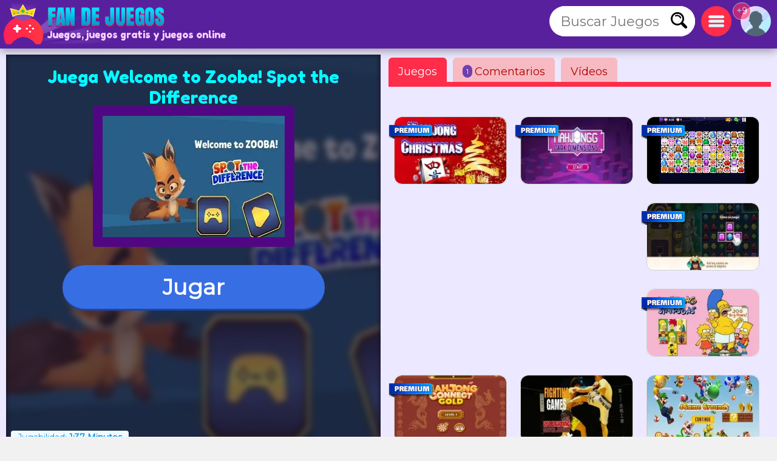

--- FILE ---
content_type: text/html
request_url: https://www.fandejuegos.com/g/welcome-zooba-spot-the-difference
body_size: 16404
content:
<!DOCTYPE html>
	<html lang="es">
	<head>
	<meta charset="UTF-8">
	<base href="https://www.fandejuegos.com">
	<title>Juega a Welcome to Zooba! Spot the Difference, de Puzles</title>
	<meta name="description" content="Juega Welcome to Zooba! Spot the Difference online, Un juego 100% GRATIS, Juega a Welcome to Zooba! Spot the Difference sin descargas, un juego de Puzles">
	<link rel="canonical" href="https://www.fandejuegos.com/g/welcome-zooba-spot-the-difference">
	<link rel="preconnect" href="https://static.cdnvia.com">
	<link rel="dns-prefetch" href="https://static.cdnvia.com">
	<link rel="preload" href="/pics/web/sprite-fandejuegos-48157950.png" as="image" fetchpriority="high">
	<link rel="preload" href="/lazy-game.svg" as="image" fetchpriority="high">
	<link rel="preconnect" href="/java355.simple2024.min.js">
	<link rel="apple-touch-icon" href="https://static.cdnvia.com/pics/web/512/icon_fandejuegoscom-40279868.png">
	<link href="https://static.cdnvia.com/pics/web/48/icon_fandejuegoscom-40279868.png" rel="shortcut icon" sizes="48x48">
	<link href="https://static.cdnvia.com/pics/web/192/icon_fandejuegoscom-40279868.png" rel="shortcut icon" sizes="192x192">
	<link href="https://static.cdnvia.com/pics/web/512/icon_fandejuegoscom-40279868.png" rel="shortcut icon" sizes="512x512">
	<link rel="apple-touch-startup-image" href="https://static.cdnvia.com/pics/web/512/icon_fandejuegoscom-40279868.png">
	<meta name="apple-mobile-web-app-title" content="Fandejuegos.com">
	<meta name="mobile-web-app-capable" content="yes">
	<meta name="HandheldFriendly" content="true">
	<meta http-equiv="X-UA-Compatible" content="ie=edge">
	<meta name="viewport" content="width=device-width, initial-scale=1, minimum-scale=1.0, maximum-scale=5">
	<meta name="keywords" content="Juegos, juegos gratis, Juegos online, Puzles, Emparejar, Puzzle, Rompecabezas, Match, Zoológicos, Diferencias, Android, Videojuegos, Encontrar, Observar, Personajes, Zoologicos">
	<link rel="alternate" hreflang="x-default" href="https://www.fandejuegos.com/g/welcome-zooba-spot-the-difference">
	<link rel="alternate" hreflang="es" href="https://www.fandejuegos.com/g/welcome-zooba-spot-the-difference">
	<link rel="alternate" hreflang="ca" href="https://www.fanjocs.cat/jugar/welcome-zooba-spot-the-difference">
	<link rel="alternate" hreflang="en" href="https://www.fanfreegames.com/g/welcome-zooba-spot-the-difference">
	<link rel="alternate" hreflang="de" href="https://www.bitspiele.de/spielen/willkommen-zooba-finde-den-unterschied">
	<link rel="alternate" hreflang="fr" href="https://www.fandesjeux.com/jouer/bienvenue-zooba-trouvez-difference">
	<link rel="alternate" hreflang="it" href="https://www.fangiochi.com/giocare/benvenuti-zooba-trova-differenza">
	<link rel="alternate" hreflang="pt" href="https://www.jogosfas.com/jogar/bem-vindo-zooba-descubra-diferenca">
	<link rel="alternate" hreflang="cs" href="https://www.fanhry.cz/hrat/vitejte-zoobe-rozpoznejte-rozdil">
	<link rel="alternate" hreflang="ru" href="https://www.fanigry.com/играть/добро-пожаловать-zooba-наиди-разницу">
	<link rel="alternate" hreflang="tr" href="https://www.fanoyunlar.com/oynamak/zoobaya-hos-geldiniz-farkı-bulun">
	<link rel="alternate" hreflang="ar" href="https://www.yaleab.com/يلعب/مرحبا-بكم-في-زوبا-جد-الفرق">
	<link rel="alternate" hreflang="zh" href="https://www.fandejuegos.cn/玩/欢迎来到祖巴指出不同">
	<link rel="alternate" hreflang="ja" href="https://www.gamesyet.com/遊ふ/スーハへようこそ違いを見つける">
	<link rel="preload" href="https://static.cdnvia.com/pics/web/new-fandejuegoscom-67371814.png" as="image" fetchpriority="high">
	<link rel="preload" href="https://static.cdnvia.com/pics/web/new-fandejuegoscom-67371814.png.webp" as="image" fetchpriority="high"><meta name="robots" content="index,follow,all"><link rel="preload" href="https://static.cdnvia.com/pics/games/420/1-4615-welcome-to-zooba-spot-the.jpg.webp" as="image" fetchpriority="high"><meta property="og:image" content="https://static.cdnvia.com/pics/games/420/1-4615-welcome-to-zooba-spot-the.jpg.webp"><meta property="og:image:width" content="420"><meta property="og:image:height" content="280"><meta name="twitter:image" content="https://static.cdnvia.com/pics/games/420/1-4615-welcome-to-zooba-spot-the.jpg.webp"><link rel="preload" href="https://static.cdnvia.com/pics/games/300/1-4615-welcome-to-zooba-spot-the.jpg.webp" as="image" fetchpriority="high">
	<meta property="og:url" content="https://www.fandejuegos.com/g/welcome-zooba-spot-the-difference">
	<meta property="og:type" content="website">
	<meta property="og:site_name" content="Fandejuegos.com">
	<meta property="og:title" content="Juega a Welcome to Zooba! Spot the Difference, de Puzles">
	<meta property="og:description" content="Juega Welcome to Zooba! Spot the Difference online, Un juego 100% GRATIS, Juega a Welcome to Zooba! Spot the Difference sin descargas, un juego de Puzles">
	<link rel="preload" href="https://fonts.googleapis.com/css?family=Montserrat:400|Fredoka+One:400&display=swap" as="style" crossorigin>
	<link href="https://fonts.googleapis.com/css?family=Montserrat:400|Fredoka+One:400&display=swap" rel="stylesheet" media="print" onload="this.media='all'" crossorigin>
	<style>*,:before,:after{font-size:100%;margin:0;padding:0;outline:0;list-style:none;font-stretch:condensed;font-family:"Montserrat",sans-serif,serif,Arial,Helvetica;border:none;padding:0;margin:0}
	button,input,img,.block,header,footer{display:block;max-width:100%;position:relative;opacity:1}
	#modal{z-index:999999999999999999999999999999;position:relative}
	h1,h2,.google_font{font-family:"Fredoka One",Arial,"Helvetica Neue",Helvetica,sans-serif;font-weight:400}
	.sprite{background:url(/pics/web/sprite-fandejuegos-48157950.png) no-repeat}
	.none{display:none}
	.oculto{display:none !important}
	.overflow{overflow:hidden}
	select{padding:5px;font-size:16px}
	.hidden{visibility:hidden}
	html{width:100%;height:100%;overflow-x:hidden}
	body{font-size:16px;min-width:360px;width:100%;background:#f2f1f1;color:#333}
	.logo{display:block;height:70px;width:270px;z-index:0;position:absolute}
	.logo_h1{position:absolute;top:47px;left:77px;z-index:1}
	.max_ancho,.body_web{margin:0 auto;max-width:1840px;min-width:360px}
	.fixed{position:fixed!important;top:0;z-index:1.0E+15!important}
	.header,.footer{background:#59209e;color:#f7d1ff;position:relative;padding:5px;min-height:70px}
	.left{float:left}
	.right{float:right}
	.negrita{font-weight:bold}
	.icon_buscador,.icon_menu,.icon_fav{background:#FFF;width:50px;height:50px;position:relative;margin:5px;cursor:pointer;z-index:2}
	.icon_fav{background:#ffa6ff;overflow:hidden;}
	.icon_menu{background:#ff2c4a}
	.lupita{width:30px;height:30px;margin:10px}
	.sandwich{background-position:-192px -173px;width:26px;height:26px;margin:12px}
	.hfav{background-position:0 -108px;width:40px;height:40px;margin:5px;cursor:pointer}
	.buscador{width:320px;background:#FFF;overflow:hidden;height:50px;position:relative;z-index:6}
	.boxsearch{width:250px;height:50px;font-size:22px;margin:0 0 0 18px;}
	.boton_buscador{position:absolute;right:10px;top:10px;width:30px;height:30px;display:block;cursor:pointer}
	.buscador_header{display:block;width:0;top:0;position:absolute;right:0;transition:width .3s ease-in-out}
	.icon_buscador:hover .buscador_header,.icon_buscador:active .buscador_header{width:320px;transition:width .3s ease-in-out}
	.sugerencias{position:absolute;display:none;width:100%;right:0;left:0;z-index:999999999;background:inherit;}
	.header:hover .sugerencias, .sugerencias:hover,.sugerencias:active{display:block}
	.div_add_game{position:absolute; width:300px; z-index:9; right:0}
	.nofav,.fav,.b_share,.add_game{width:0;padding:0 0 0 40px;overflow:hidden;height:42px;display:block;margin:0;border:1px solid #959595}
	.wrap{overflow:hidden;text-overflow:ellipsis;white-space:nowrap}
	.text_h1,.text_h2{font-size:28px;color:#1f4fb5;background:#bfedef;line-height:32px;padding:9px 10px 12px 10px;margin:10px;display:block;overflow:hidden}
	.text_h2{margin:120px 10px 40px 10px}
	.sel_juegos{margin:-3px 14px 0 0}
	.sel_juegos select{font-size:14px;background:#cb4a67;color:#fff}
	.flex_cates,.flex_faqs{display:flex;flex-flow:row wrap;align-items:flex-end;justify-content:center;padding:20px 0;margin:0}
	.flex{display:flex;flex-flow:row wrap;justify-content:center}
	.flex_cates{margin:50px 0}
	.flex_lateral{display:flex}
	.flex_minigames{ display: grid; grid-gap: 12px; grid-template-columns: repeat(auto-fit, minmax(160px, 1fr)); grid-auto-rows: 130px; grid-auto-flow: dense; padding: 9px;
	}
	.flex_games{ display: grid; grid-gap: 16px; grid-template-columns: repeat(auto-fit, minmax(190px, 1fr)); grid-auto-rows: 136px; grid-auto-flow: dense; padding: 16px;
	}
	.flex_games .big, .flex_minigames .big{grid-column: span 2;grid-row: span 2;
	}
	.games{display:flex; justify-content: center; align-items: center; position: relative; text-decoration: none; background: #FFF; border: 1px solid #d1d1d1;max-width:260px}
	.games.big{max-width:500px}
	.games .video_games, .games .title{opacity:0;-webkit-transition: all 600ms ease-in-out; -moz-transition: all 600ms ease-in-out; -ms-transition: all 600ms ease-in-out; -o-transition: all 600ms ease-in-out; transition: all 600ms ease-in-out;}
	.games .video_games{position:absolute;z-index:11;top:0;background:#000;left:0; width:100%; height:100%}
	.games .pic{ width: 100%; height: 100%; display: block; object-fit:cover;}
	.games .pic_games{overflow: hidden; height: 100%; width: 100%}
	.games:hover .video_games, .games.mouseover .video_games,.games:active .video_games,.games:hover .title{opacity:1}
	.games .title{position: absolute; bottom: 0; right: 0; left: 0; padding: 5px; font-size: 16px; color: #fff; z-index:99; background-color:#0000008c}
	.games.big .title{ font-size:24px;}
	#menu{position:relative}
	.menu,.menu_del_user{right:10px;top:70px;z-index:999999998;box-shadow: 0px 0px 27px 3px rgba(0,0,0,0.75); overflow-y:auto;background:#FFF;width:300px;position:fixed;height:80%}
	.menu_del_user{width:60%; min-width:300px; max-width:800px}
	.menu_lateral,.menu_user{float:right; position:relative;z-index:1;width:300px;background:#FFF;border:1px solid #d3d3d3;
	margin:0 10px 60px 20px;}
	.menu_lateral .title,.menu_user .title,.menu .title{font-size: 18px; display: block;padding: 10px 6px 10px 10px;margin:0 0 16px 0; background-color:#376ee3; color: #fff}
	.menu_user{position:absolute; z-index:9; top:58px; right:0; display:none}
	.ul_menu li{margin:0;padding:0}
	.ul_menu a{display:block;position:relative;
	padding:12px 6px 12px 50px;font-size:16px;color:#4f4f4f;text-decoration:none; border-bottom:1px solid #e9e9e9;margin:0}
	.ul_menu a h3{font-size:18px;color:#376ee3}
	.ul_menu li:last-child a{border-bottom:none}
	.ul_menu li:hover{background:rgba(188,188,188,0.40)}
	.ul_menu .icono{position:absolute;left:8px;top:4px;border:2px solid #376ee3}
	.ul_menu a:hover{color:#1d37ff}
	.arrow_right{left:18px}
	.link_menu{width: 280px; display: block; background:none; position: relative; padding: 0 10px 0 50px; margin: 0 10px 0 10px; font-size: 18px; left: 0; right: 0; height: 54px; border-bottom: 1px solid #dddddd; text-align:left}
	.ul_menu:last-child li{border-bottom:none}
	.link_menu .sprite{position:absolute;top:5px; left:0}
	.is_aviso{ background: #ff3161; font-weight: bold; color: #FFF; font-size: 14px; display: block; position: absolute; top: -6px; border: 1px solid #fff; left: -13px; width: 20px; z-index: 9; height:23px; padding:4px 4px 0 4px; text-align:center; border-radius:15px}
	.cate{ color:#fff; border-bottom:4px solid #1e5791; display:block;padding:11px 35px 12px 50px; background:#2370d1; margin:0 15px 36px 15px; position:relative; font-size:20px; text-decoration:none}
	.cate .icono{position:absolute;left:7px;top:7px;border:2px solid #1b3b51}
	.box .icono{margin:0 20px 5px 0;}
	.boxjugar{margin:0 0 80px 0;padding:10px;background:#ece8ff;border-bottom:3px solid #e9dcff}
	#is_game{height:650px;z-index:999;margin:0 auto;overflow:hidden;width:100%;background:#170e23}
	.relative{position:relative}
	.publi_150{width:100%;height:auto;position:relative;padding-left:0}
	.cargar_game{position:relative;padding:10px 30px;text-align:center}
	.cargar_game .pic{margin:0 auto 20px auto;display:block;border:16px solid #510783;background:#000;max-height:220px}
	.cargar_game .titulo_game{display:block;margin:10px auto 30px auto; height:35px;font-size:28px;text-shadow:0px 1px 0px #510783;color:#00ffff}
	.cargar_game a{font-size:36px;margin:0 auto;display:block;width:300px}
	.game_relative{margin:0 0 50px 0}
	.game_relative .boton{font-size:36px;width:70%;padding:14px 10px;z-index:2;margin:0 auto;max-width:450px}
	.game_botonera{width:100%;display:block;height:50px;margin:12px auto 0 auto;z-index:9999999;position:relative}
	.game_botonera li{float:right;height:40px;margin:0 0 10px 10px;position:relative}
	.game_botonera li.left{
	float:left; margin:0 !important;
	height:80px; position:relative;
	padding:0 20px 20px 135px;}
	.game_botonera li.left picture{position:absolute;left:0}
	.absolute_playgame{position:absolute; bottom:3px; left:8px}
	.boton{border-bottom:3px solid #1748af;background:#376ee3;color:#fff !important;font-stretch:normal;padding:6px 20px;font-size:16px;font-weight:bold}
	.diccs{padding:10px}
	.diccs .boton{display:inline-block; margin:0 15px 7px 0}
	.ads_fijo{display:block;width:100%;height:auto}
	.adsense{text-align:center;width:100%}
	.ads_600{min-height:auto;height:300px;max-height:300px;text-align:center;width:100%}
	.btn-login{ width:50px;height:50px;margin:5px 5px 5px 10px; cursor:pointer; z-index:3; position:relative}
	.avatar{width: 42px; height: 42px; display: block; background-position:-253px -50px
	}
	.header .avatar{width: 50px; height: 50px; background-position:-250px -48px}
	.menu_game{display:block;border-bottom:8px solid #ff2c4a;flex-shrink:0;width:100%;height:45px;
	margin:0 0 40px 0;position:relative}
	.menu_game .pic{ position: absolute; left: -10px; top: -19px; z-index: 0; border: 2px solid #ff2c4a;}
	.btab{display:block; float: left; margin:5px 10px 0 0; border-bottom-color: #FFF; height:40px; border-top-left-radius: 6px; border-top-right-radius: 6px; background-color: #f7bac2; color:#af0000; font-size: 18px; padding: 5px 16px 0 16px;
	}
	.btab.sel,.btab:hover,.btab:active{background-color: #ff2c4a;color:#FFF;
	}
	.tcoments{ background-color: #713eaf; padding: 3px 6px; font-size: 12px; float: left; margin: 0 4px 0 0; color: #fff;}
	@media only screen and (min-width:200px){
	#is_game{height:500px}
	}
	@media only screen and (max-width:480px){
	.games img,.games .video_games{width:100%;height:100%}
	.flex_games,.flex_cates,.flex_faqs,.mostrar_games{justify-content:space-evenly}
	}
	@media only screen and (max-width:580px){
	.logo_h1{max-width:200px}
	}
	@media only screen and (max-width:984px){
	body{padding-top:80px}
	.header{position:fixed;top:0;right:0;left:0;z-index:999999997}
	.menu_lateral{display:none}
	.menu_del_user{width:80%}
	.boxsearchlist{margin-top:80px}
	.icon_buscador:hover .buscador_header,.icon_buscador:active .buscador_header{width:280px;transition:width .3s ease-in-out}
	.cate{margin:0 10px 20px 10px}
	.text_h1,.text_h2{font-size:20px; margin:0; padding:6px 8px 5px 8px}
	}
	@media only screen and (min-width:985px){
	.ads_600{height:600px;min-height:600px}
	.icon_buscador .buscador_header{width:240px;transition:width .3s ease-in-out}
	.menu_lateral{display:block !important}
	#is_game{height:650px}
	.game_relative{width:49%;float:left}
	.games_lateral_jugar{width:50%;float:right}
	.games_lateral_jugar .flex_games{padding:0;width:230px;margin:0 10px;}
	.games_lateral_jugar .games{padding:0;margin:0 10px 18px 0}
	.adsense_jugar{width:100%; height:100%;}
	.menu,.menu_del_user{height:auto; position:absolute; top:-10px}
	}
	.clear:before{content:"";display:table;height:0}.clear:after{clear:both!important}.clear{zoom:1;clear:both!important;line-height:0;font-size:0;height:0;content:"";display:block;overflow:hidden}.clear_left:after{clear:left!important}.clear_left{clear:left!important}
	.breadcrumbs{font-size:14px;margin:0 0 12px 0;display:block}
	.breadcrumbs li{display:inline;float:none;padding:0; margin:0 10px 0 0;height:auto}
	.breadcrumbs li.title_game{display:block; margin:10px 0 10px 0;font-size:18px; font-weight:bold; max-width:320px}
	.breadcrumbs a{text-decoration:underline}
	.cookie{font-size:16px}
	.cookie b{font-size:24px}
	.cookie .boton{float: right; margin: 0 15px 10px 0; border: none; padding: 9px 12px;font-size:18px}
	.cookie .boton:hover{border:none}
	.boton.alt{background:#d0dced;color:#212D52 !important}
	.boton.alt:hover{background:#b9b9b9;color:#000000 !important;}
	.box_consent{ padding: 8px 10px; background: #dbdbdb; font-size: 18px; margin: 10px 0; cursor:pointer}
	.text_consent{ display: none; background: #ededed; padding: 10px; font-size: 14px; margin: 10px -8px -2px -8px;}
	.box_consent .option{ font-size: 14px; float: right; color: #018700; margin: 4px 2px 0 10px}
	.box_consent .chekbox{ -ms-transform: scale(2); -moz-transform: scale(2); -webkit-transform: scale(2); -o-transform: scale(2); transform: scale(2); padding: 10px;}
	.lazyload,.lazyloading{
	opacity:0.5;
	}
	.lazyloaded, video.lazyloading {opacity: 1;transition: opacity 500ms;
	}
	ins.adsbygoogle[data-ad-status="unfilled"] { display: none !important;
	}
	</style><noscript><link href="/css355.simple2024.min.css" rel="stylesheet"></noscript>
	<link rel="preconnect dns-prefetch" href="https://pagead2.googlesyndication.com">
	<link rel="preload" href="/css355.simple2024.min.css" as="style">
	<link rel="stylesheet" href="/css355.simple2024.min.css" media="print" onload="this.media='all'">
	<script async src="/lazysize.min.js"></script>
	</head><body id="website" class="body">
	<div id="modal">
	</div>
	<header class="header sombra max_ancho"> <a href="https://www.fandejuegos.com" class="logo left" title="Juegos, www.fandejuegos.com"> <picture><source srcset="https://static.cdnvia.com/pics/web/new-fandejuegoscom-67371814.png.webp" type="image/webp"> <img src="https://static.cdnvia.com/pics/web/new-fandejuegoscom-67371814.png" width="270" height="70" alt="Juegos, www.fandejuegos.com"> </picture> </a> <b class="logo_h1 google_font wrap">Juegos, juegos gratis y juegos online</b><div class="right btn-login" id="user_header"><div class="overflow round50"><div class="sprite avatar mi_pic"></div></div> </div> <div class="right round50 icon_menu" id="menu_cates"><div class="sprite sandwich"></div> </div> <div class="right round50 icon_buscador" id="search_header"> <div class="sprite lupita" onClick="_close_search();"></div> <form title="Buscar Juegos, juegos gratis" method="post" action="/web/buscador_get.php?id_dominio=1" name="buscador" class="right"> <div id="form_lupa" class="buscador buscador_header round50"> <input autocomplete="off" aria-label="Buscar Juegos" type="text" placeholder="Buscar Juegos" name="query" maxlength="30" size="15" class="boxsearch round"> <input type="submit" aria-label="Buscar Juegos" value="&nbsp;" class="sprite boton_buscador"> </div> </form> </div>
	<br class="clear">
	</header>
	<div id="menu" class="max_ancho"></div>
	<div class="body_web" id="web">
	<script type="application/ld+json">
	{"@context": "https://schema.org/","@type": "SoftwareApplication","name": "Welcome to Zooba! Spot the Difference","alternateName": "Welcome to zooba spot the difference","description": "Si eres fan&aacute;tico del videojuego Zooba, te invitamos a realizar este divertido juego que llega a nuestro portal para que disfrutes con tus personajes favoritos. Tendr&aacute;s que ubicar las cinco diferencias de las im&aacute;genes que se presentan, a simple vista pensar&aacute;s que son id&eacute;nticas, pero si prestas un poco de atenci&oacute;n te dar&aacute;s cuenta que tienen diferencias. Intenta encontrar lo m&aacute;s r&aacute;pido posible las cinco diferencias para que puedas completar las estrellas y avances al pr&oacute;ximo nivel. Pasa un buen rato con este emocionante juego para que demuestres tus incre&iacute;bles habilidades para ubicar diferencias.","operatingSystem": "Any","applicationCategory": "Game","applicationSubCategory": "Puzles","genre":["Zoologicos", "Diferencias", "Android", "Videojuegos", "Encontrar", "Observar", "Personajes", "Puzles"],"screenshot": [],"url": "https://www.fandejuegos.com/g/welcome-zooba-spot-the-difference","keywords": "Puzles, Zoologicos, diferencias, android, videojuegos, encontrar, observar, personajes","offers": {"@type": "Offer","category": "Free","price": "0","priceCurrency": "EUR"},"image": [],"commentCount": "1","datePublished": "2024-06-21T09:11:43+00:00","dateModified": "2024-06-21T09:11:43+00:00","aggregateRating": {"@type": "AggregateRating","ratingValue": "3.3","ratingCount": "42","bestRating": "5"}}
	</script>
	<style>
	.FAN_pic{position:absolute;width:100%;height:100%;top:0;bottom:0;right:0;left:0;margin:0;padding:0;overflow:hidden;opacity:.4;background-size:cover;background-origin:border-box;background-clip:padding-box;filter:blur(5px);-webkit-filter:blur(5px);-moz-filter:blur(5px);-o-filter:blur(5px);-ms-filter:blur(5px); overflow:hidden}
	.FAN_pic img{block-size:auto;object-fit:cover;display:block;height:100%;width:auto;margin:auto}
	</style>
	<div class="boxjugar">
	<div class="game_relative" id="full_game"> <div id="is_game" class="relative"> <picture class="FAN_pic"> <source width="420" height="280" type="image/webp" media="(min-width:420px)" srcset="https://static.cdnvia.com/pics/games/420/1-4615-welcome-to-zooba-spot-the.jpg.webp"> <source width="300" height="200" type="image/webp" srcset="https://static.cdnvia.com/pics/games/300/1-4615-welcome-to-zooba-spot-the.jpg.webp"> <img loading="eager" alt="Welcome to Zooba! Spot the Difference" src="https://static.cdnvia.com/pics/games/300/1-4615-welcome-to-zooba-spot-the.jpg" width="300" height="200"> </picture> <div class="cargar_game"><h1 class="titulo_game">Juega Welcome to Zooba! Spot the Difference</h1> <picture class="pic_games round"> <source width="300" height="200" type="image/webp" srcset="https://static.cdnvia.com/pics/games/300/1-4615-welcome-to-zooba-spot-the.jpg.webp"> <img class="pic round" id="img_load" loading="eager" alt="Welcome to Zooba! Spot the Difference" src="https://static.cdnvia.com/pics/games/300/1-4615-welcome-to-zooba-spot-the.jpg" width="300" height="200"></picture> </div><button id="btn-jugar" data-game="https://www.fandejuegos.com/game.php?id_juego=17759&id_dominio=1&code=v4469d472vev6dv2evv7d969v4vb6v1e&ads=1" class="boton round80">Jugar</button> <div class="absolute_playgame"> <div class="tag3 round">Jugabilidad: <b>1:37 Minutos</b></div> </div></div> <ul class="game_botonera"> <li class="left"> <picture class="pic_games round30"> <source srcset="https://static.cdnvia.com/pics/games/120/1-4615-welcome-to-zooba-spot-the.jpg.webp" type="image/webp"> <img class="pic round30" src="https://static.cdnvia.com/pics/games/120/1-4615-welcome-to-zooba-spot-the.jpg" width="120" height="80" alt="Welcome to Zooba! Spot the Difference"></picture> <ol class="breadcrumbs" itemscope itemtype="https://schema.org/BreadcrumbList"> <li itemprop="itemListElement" itemscope itemtype="https://schema.org/ListItem"> ▷ <a itemprop="item" title="Juegos" href="/"><span itemprop="name">Juegos</span></a> <meta itemprop="position" content="1" /> </li> <li itemprop="itemListElement" itemscope itemtype="https://schema.org/ListItem"> ▷ <a itemprop="item" title="Juegos de Puzles gratis" href="/juegos/puzle"><span itemprop="name">Puzles</span></a> <meta itemprop="position" content="2" /> </li> <li class="title_game google_font" itemprop="itemListElement" itemscope itemtype="https://schema.org/ListItem"> ▷ <a itemprop="item" title="Welcome to Zooba! Spot the Difference" href="https://www.fandejuegos.com/g/welcome-zooba-spot-the-difference"><span itemprop="name">Welcome to Zooba! Spot the Difference</span></a> <meta itemprop="position" content="3" /> </li> <li class="company">Compañía: gamemonetize.com</li> </ol> </li> <li><button type="button" onClick="modal('/web/ajax/ajax_compartir.php?title=Juega+a+Welcome+to+Zooba%21+Spot+the+Difference%2C+de+Puzles&og_icon=');return false;" class="round sprite b_share" title="Compartir"></button></li>  <li class="oculto" id="bvotar"> <div id="votar"> <button aria-label="Voto OK" onClick="votar('17759','2', 'votar')" class="sprite voto_ok round"></button> <button aria-label="Voto KO" onClick="votar('17759','1', 'votar')" class="sprite voto_ko round"></button> </div> </li> <li class="none" id="bscreen"> <button aria-label="Full screen" onClick="full_screen()" title="Jugar en pantalla completa" class="sprite full_screen"></button> </li> <li><div id="add_fav17759"></div></li></ul> <div id="info_game" class="right"></div><br class="clear">
	</div>
	<div class="games_lateral_jugar">
	<div class="menu_game">
	<button id="bt-games" class="btab sel" onClick="ver_lateral(this);">Juegos</button>
	<button id="bt-comentarios" class="btab" onClick="ver_lateral(this);"><span class="tcoments round10">1</span> Comentarios</button>
	<button id="bt-veryoutube" class="btab" onClick="ver_lateral(this);">V&iacute;deos</button>
	</div>
	<br class="clear">
	<div id="comentarios"></div>
	<div id="veryoutube"></div>
	<div class="flex_minigames" id="games_lateral"><a class="games as_video round10" data-id="6987_11841" data-video-src="/videos/280/vid1-892-mahjong-christmas.mp4" data-pics="" data-render="false" href="/g/mahjong-christmas" title="Mahjong Christmas"> <span class="sprite premium"></span><picture class="pic_games round10"> <source data-srcset="https://static.cdnvia.com/pics/games/200/9775-mahjong-christmas.jpg.webp" type="image/webp"><img loading="lazy" class="pic round10 lazyload" data-src="https://static.cdnvia.com/pics/games/200/9775-mahjong-christmas.jpg" src="/lazy-game.svg" width="200" height="133" alt="" /></picture><span class="title stroke round10_bottom">Mahjong Christmas</span> </a><a class="games as_video round10" data-id="8021_13835" data-video-src="/videos/280/2604-mahjong-dark-dimensions-walkth.mp4" data-pics="" data-render="false" href="/g/mahjong-dark-dimensions" title="Mahjong Dark Dimensions"> <span class="sprite premium"></span><picture class="pic_games round10"> <source data-srcset="https://static.cdnvia.com/pics/games/200/1-9013-mahjong-dark-dimensions.jpg.webp" type="image/webp"><img loading="lazy" class="pic round10 lazyload" data-src="https://static.cdnvia.com/pics/games/200/1-9013-mahjong-dark-dimensions.jpg" src="/lazy-game.svg" width="200" height="133" alt="" /></picture><span class="title stroke round10_bottom">Mahjong Dark Dimensions</span> </a><a class="games as_video round10" data-id="9149_12656" data-video-src="/videos/280/vid1-845-onet-connect-animal.mp4" data-pics="" data-render="false" href="/g/onet-connect-animal" title="Onet connect animal"> <span class="sprite premium"></span><picture class="pic_games round10"> <source data-srcset="https://static.cdnvia.com/pics/games/200/1-6249-onet-connect-animal.jpg.webp" type="image/webp"><img loading="lazy" class="pic round10 lazyload" data-src="https://static.cdnvia.com/pics/games/200/1-6249-onet-connect-animal.jpg" src="/lazy-game.svg" width="200" height="133" alt="" /></picture><span class="title stroke round10_bottom">Onet connect animal</span> </a><div class="adsense big"><script async src="https://pagead2.googlesyndication.com/pagead/js/adsbygoogle.js?client=ca-pub-4929187313106644" crossorigin="anonymous">
	</script>
	<ins class="adsbygoogle" style="display:block" data-ad-client="ca-pub-4929187313106644" data-ad-slot="5508578969" data-ad-format="auto" data-full-width-responsive="true"></ins>
	<script> (adsbygoogle = window.adsbygoogle || []).push({});
	</script></div><a class="games as_video round10" data-id="6583_20988" data-video-src="/videos/280/8677-jewels-blitz-4-gameplay-walkt.mp4" data-pics="" data-render="false" href="/g/jewels-blitz-4" title="Jewels Blitz 4"> <span class="sprite premium"></span><picture class="pic_games round10"> <source data-srcset="https://static.cdnvia.com/pics/games/200/1-1571-jewels-blitz-4.jpg.webp" type="image/webp"><img loading="lazy" class="pic round10 lazyload" data-src="https://static.cdnvia.com/pics/games/200/1-1571-jewels-blitz-4.jpg" src="/lazy-game.svg" width="200" height="133" alt="" /></picture><span class="title stroke round10_bottom">Jewels Blitz 4</span> </a><a class="games as_video round10" data-id="791_1872" data-video-src="/videos/280/vid2-174-mahjong-de-los-simpsons.mp4" data-pics="" data-render="false" href="/g/mahjong-los-simpsons" title="Mahjong de los simpsons"> <span class="sprite premium"></span><picture class="pic_games round10"> <source data-srcset="https://static.cdnvia.com/pics/games/200/9804-mahjong-de-los-simpsons.jpg.webp" type="image/webp"><img loading="lazy" class="pic round10 lazyload" data-src="https://static.cdnvia.com/pics/games/200/9804-mahjong-de-los-simpsons.jpg" src="/lazy-game.svg" width="200" height="133" alt="" /></picture><span class="title stroke round10_bottom">Mahjong de los simpsons</span> </a><a class="games as_video round10" data-id="8635_21732" data-video-src="/videos/280/4075-mahjong-connect.mp4" data-pics="" data-render="false" href="/g/mahjong-connect-gold" title="Mahjong Connect Gold"> <span class="sprite premium"></span><picture class="pic_games round10"> <source data-srcset="https://static.cdnvia.com/pics/games/200/1-1229-mahjong-connect-gold.jpg.webp" type="image/webp"><img loading="lazy" class="pic round10 lazyload" data-src="https://static.cdnvia.com/pics/games/200/1-1229-mahjong-connect-gold.jpg" src="/lazy-game.svg" width="200" height="133" alt="" /></picture><span class="title stroke round10_bottom">Mahjong Connect Gold</span> </a><a class="games round10" data-id="556_19436" data-video-src="" data-pics="" data-render="false" href="/g/ufc-fighting-match-jigsaw" title="UFC Fighting Match Jigsaw"><picture class="pic_games round10"> <source data-srcset="https://static.cdnvia.com/pics/games/200/1-7629-ufc-fighting-match-jigsaw.jpg.webp" type="image/webp"><img loading="lazy" class="pic round10 lazyload" data-src="https://static.cdnvia.com/pics/games/200/1-7629-ufc-fighting-match-jigsaw.jpg" src="/lazy-game.svg" width="200" height="133" alt="" /></picture><span class="title stroke round10_bottom">UFC Fighting Match Jigsaw</span> </a><a class="games round10" data-id="9104_20628" data-video-src="" data-pics="" data-render="false" href="/g/mario-jigsaw-puzzle-collection" title="Mario Jigsaw Puzzle Collection"><picture class="pic_games round10"> <source data-srcset="https://static.cdnvia.com/pics/games/200/1-3669-mario-jigsaw-puzzle-colle.jpg.webp" type="image/webp"><img loading="lazy" class="pic round10 lazyload" data-src="https://static.cdnvia.com/pics/games/200/1-3669-mario-jigsaw-puzzle-colle.jpg" src="/lazy-game.svg" width="200" height="133" alt="" /></picture><span class="title stroke round10_bottom">Mario Jigsaw Puzzle Collection</span> </a></div>
	</div>
	<br class="clear">
	</div>
	<br class="clear">
	<div class="adsense"><script async src="https://pagead2.googlesyndication.com/pagead/js/adsbygoogle.js?client=ca-pub-4929187313106644" crossorigin="anonymous">
	</script>
	<ins class="adsbygoogle" style="display:block" data-ad-client="ca-pub-4929187313106644" data-ad-slot="6985312164" data-ad-format="auto" data-full-width-responsive="true"></ins>
	<script> (adsbygoogle = window.adsbygoogle || []).push({});
	</script></div><div class="menu_lateral round" id="menu_lateral">
	<script async src="https://pagead2.googlesyndication.com/pagead/js/adsbygoogle.js?client=ca-pub-4929187313106644" crossorigin="anonymous">
	</script>
	<ins class="adsbygoogle" style="display:inline-block;width:320px;height:280px" data-ad-client="ca-pub-4929187313106644" data-ad-slot="5314838527"></ins>
	<script> (adsbygoogle = window.adsbygoogle || []).push({});
	</script> <span class="title">⚡ Categorías similares</span><ul class="ul_menu"><li><a href="/juegos/puzle" title="Juegos de Puzles gratis, Puzles y rompecabezas" class="negrita"><img loading="lazy" class="icono round30 lazyload" width="30" height="30" data-src="https://static.cdnvia.com/pics/querys/30/2162-puzles.jpg" src="/lazy-game.svg">Juegos de Puzles</a></li><li><a href="/juegos/bubble-shooter" title="Juegos de Bubble Shooter gratis" class="negrita"><img loading="lazy" class="icono round30 lazyload" width="30" height="30" data-src="https://static.cdnvia.com/pics/querys/30/3171-bubble-shooter.jpg" src="/lazy-game.svg">Juegos de Bubble Shooter</a></li><li><a href="/juegos/objetos-ocultos" title="Juegos de Objetos ocultos gratis, Encontrar objetos" class="negrita"><img loading="lazy" class="icono round30 lazyload" width="30" height="30" data-src="https://static.cdnvia.com/pics/querys/30/4622-objetos-ocultos.jpg" src="/lazy-game.svg">Juegos de Objetos ocultos</a></li><li><a href="/juegos/infantiles" title="Juegos Infantiles gratis, Infantil" class="negrita"><img loading="lazy" class="icono round30 lazyload" width="30" height="30" data-src="https://static.cdnvia.com/pics/querys/30/4219-infantiles.jpg" src="/lazy-game.svg">Juegos Infantiles</a></li><li><a href="/juegos/mahjong" title="Juegos Mahjong gratis, Mahjong Solitario" class="negrita"><img loading="lazy" class="icono round30 lazyload" width="30" height="30" data-src="https://static.cdnvia.com/pics/querys/30/5085-mahjong.jpg" src="/lazy-game.svg">Juegos Mahjong</a></li><li><a href="/juegos/tetris" title="Juegos de Tetris gratis" class="negrita"><img loading="lazy" class="icono round30 lazyload" width="30" height="30" data-src="https://static.cdnvia.com/pics/querys/30/7411-tetris.jpg" src="/lazy-game.svg">Juegos de Tetris</a></li><li><a href="/juegos/mesa" title="Juegos de Mesa gratis, Tableros clásicos" class="negrita"><img loading="lazy" class="icono round30 lazyload" width="30" height="30" data-src="https://static.cdnvia.com/pics/querys/30/7328-mesa.jpg" src="/lazy-game.svg">Juegos de Mesa</a></li><li><a href="/juegos/lego" title="Juegos de Lego gratis, Construcciones Lego" class="negrita"><img loading="lazy" class="icono round30 lazyload" width="30" height="30" data-src="https://static.cdnvia.com/pics/querys/30/4792-lego.jpg" src="/lazy-game.svg">Juegos de Lego</a></li><li><a href="/juegos/memoria" title="Juegos de Memoria gratis" class="negrita"><img loading="lazy" class="icono round30 lazyload" width="30" height="30" data-src="https://static.cdnvia.com/pics/querys/30/6567-memoria.jpg" src="/lazy-game.svg">Juegos de Memoria</a></li><li><a href="/juegos/unir-piezas" title="Juegos de Unir piezas gratis" class="negrita"><img loading="lazy" class="icono round30 lazyload" width="30" height="30" data-src="https://static.cdnvia.com/pics/querys/30/6522-candy-crash.jpg" src="/lazy-game.svg">Juegos de Unir piezas</a></li> </ul><br><br> <span class="title">✅ Categorías</span><ul class="ul_menu"><li><a href="/juegos/sonic" title="Juegos de Sonic gratis, Sonic the Hedgehog" class="negrita"><img loading="lazy" class="icono round30 lazyload" width="30" height="30" data-src="https://static.cdnvia.com/pics/querys/30/6867-sonic.jpg" src="/lazy-game.svg">Juegos de Sonic</a></li><li><a href="/juegos/cuphead" title="Juegos de Cuphead gratis, Cuphead y Mugman" class="negrita"><img loading="lazy" class="icono round30 lazyload" width="30" height="30" data-src="https://static.cdnvia.com/pics/querys/30/5627-cuphead.jpg" src="/lazy-game.svg">Juegos de Cuphead</a></li><li><a href="/juegos/chicas" title="Juegos de Chicas gratis" class="negrita"><img loading="lazy" class="icono round30 lazyload" width="30" height="30" data-src="https://static.cdnvia.com/pics/querys/30/7679-chicas.jpg" src="/lazy-game.svg">Juegos de Chicas</a></li><li><a href="/juegos/coches" title="Juegos de Coches gratis, Coches y carros" class="negrita"><img loading="lazy" class="icono round30 lazyload" width="30" height="30" data-src="https://static.cdnvia.com/pics/querys/30/6512-coches.jpg" src="/lazy-game.svg">Juegos de Coches</a></li><li><a href="/juegos/accion" title="Juegos de Acción gratis" class="negrita"><img loading="lazy" class="icono round30 lazyload" width="30" height="30" data-src="https://static.cdnvia.com/pics/querys/30/9858-accion.jpg" src="/lazy-game.svg">Juegos de Acción</a></li><li><a href="/juegos/minecraft" title="Juegos de Minecraft gratis, Minecraft Story Mode" class="negrita"><img loading="lazy" class="icono round30 lazyload" width="30" height="30" data-src="https://static.cdnvia.com/pics/querys/30/3151-minecraft.jpg" src="/lazy-game.svg">Juegos de Minecraft</a></li><li><a href="/juegos/descendientes" title="Juegos de Los Descendientes gratis, Los Descendientes Disney Channel" class="negrita"><img loading="lazy" class="icono round30 lazyload" width="30" height="30" data-src="https://static.cdnvia.com/pics/querys/30/5939-los-descendientes.jpg" src="/lazy-game.svg">Juegos de Los Descendientes</a></li><li><a href="/juegos/paw-patrol" title="Juegos de Paw patrol gratis, La patrulla canina" class="negrita"><img loading="lazy" class="icono round30 lazyload" width="30" height="30" data-src="https://static.cdnvia.com/pics/querys/30/6190-paw-patrol.jpg" src="/lazy-game.svg">Juegos de Paw patrol</a></li> </ul><br><br> <h3 class="title">✨ Colecciones clásicas</h3><ul class="ul_menu"> <li><a href="/" title="Juegos gratis" class="google_font"><span class="arrow_right"></span><b>Juegos gratis</b></a></li><li><a href="/juegos/arcade" title="Juegos Arcade gratis, Retro y arcade" class=""><span class="arrow_right"></span>Juegos Arcade</a></li><li><a href="/juegos/futbol" title="Juegos de Fútbol gratis, Partidos de Fútbol" class=""><span class="arrow_right"></span>Juegos de Fútbol</a></li><li><a href="/juegos/plataformas" title="Juegos de Plataformas gratis" class=""><span class="arrow_right"></span>Juegos de Plataformas</a></li><li><a href="/juegos/clasicos" title="Juegos Clásicos gratis, Clásicos de siempre" class=""><span class="arrow_right"></span>Juegos Clásicos</a></li><li><a href="/juegos/chicas" title="Juegos de Chicas gratis" class=""><span class="arrow_right"></span>Juegos de Chicas</a></li><li><a href="/juegos/vestir" title="Juegos de Vestir gratis, Vestir a la moda" class=""><span class="arrow_right"></span>Juegos de Vestir</a></li><li><a href="/juegos/coches" title="Juegos de Coches gratis, Coches y carros" class=""><span class="arrow_right"></span>Juegos de Coches</a></li><li><a href="/juegos/accion" title="Juegos de Acción gratis" class=""><span class="arrow_right"></span>Juegos de Acción</a></li><li><a href="/juegos/pelea" title="Juegos de Pelea gratis, Lucha y peleas" class=""><span class="arrow_right"></span>Juegos de Pelea</a></li><li><a href="/juegos/terror" title="Juegos de Terror gratis, Terror, miedo y pánico" class=""><span class="arrow_right"></span>Juegos de Terror</a></li><li><a href="/juegos/infantiles" title="Juegos Infantiles gratis, Infantil" class=""><span class="arrow_right"></span>Juegos Infantiles</a></li> <li><a href="/h/categorias" title="Categorías de juegos" class="google_font"><i>+ Categorías de juegos</i></a></li> </ul>
	</div><div class="text_h1 round"><form method="post" id="form_orden" class="sel_juegos left round"><select name="orden" id="orden" onChange="jajax2('/web/TEMPLATES/simple2024/html/ajax_games.php?total_juegos=100&id_dominio=1&id_query=615&id_dicc=&query=', 'change_games', 'form_orden', 'orden');" class="round"><option value="0">Recomendados</option> <option value="5">Juegos PREMIUM</option><option value="2">Más votados</option><option value="3">Más jugados</option><option value="4">Más nuevos</option><option value="7">Primero, Chicos</option><option value="8">Primero, Chicas</option></select></form><h2>🧩🧠 Juegos de Welcome to Zooba! Spot the Difference, de Puzles 💡</h2>
	</div>
	<div class="diccs"><button onClick="jajax2('/web/TEMPLATES/simple2024/html/ajax_games.php?total_juegos=100&id_dominio=1&id_dicc=923&query=zoologicos', 'change_games', 'form_orden', 'orden');" class="boton round">Zoológicos</button><button onClick="jajax2('/web/TEMPLATES/simple2024/html/ajax_games.php?total_juegos=100&id_dominio=1&id_dicc=56&query=diferencias', 'change_games', 'form_orden', 'orden');" class="boton round">Diferencias</button><button onClick="jajax2('/web/TEMPLATES/simple2024/html/ajax_games.php?total_juegos=100&id_dominio=1&id_dicc=10&query=android', 'change_games', 'form_orden', 'orden');" class="boton round">Android</button><button onClick="jajax2('/web/TEMPLATES/simple2024/html/ajax_games.php?total_juegos=100&id_dominio=1&id_dicc=2244&query=videojuegos', 'change_games', 'form_orden', 'orden');" class="boton round">Videojuegos</button><button onClick="jajax2('/web/TEMPLATES/simple2024/html/ajax_games.php?total_juegos=100&id_dominio=1&id_dicc=58&query=encontrar', 'change_games', 'form_orden', 'orden');" class="boton round">Encontrar</button><button onClick="jajax2('/web/TEMPLATES/simple2024/html/ajax_games.php?total_juegos=100&id_dominio=1&id_dicc=899&query=observar', 'change_games', 'form_orden', 'orden');" class="boton round">Observar</button><button onClick="jajax2('/web/TEMPLATES/simple2024/html/ajax_games.php?total_juegos=100&id_dominio=1&id_dicc=768&query=personajes', 'change_games', 'form_orden', 'orden');" class="boton round">Personajes</button></div> <div id="change_games"> <div class="flex_games"><a class="games as_video round10" data-id="595_11841" data-video-src="/videos/280/vid1-892-mahjong-christmas.mp4" data-pics="" data-render="false" href="/g/mahjong-christmas" title="Mahjong Christmas"> <span class="sprite premium"></span><picture class="pic_games round10"> <source data-srcset="https://static.cdnvia.com/pics/games/200/9775-mahjong-christmas.jpg.webp" type="image/webp"><img loading="lazy" class="pic round10 lazyload" data-src="https://static.cdnvia.com/pics/games/200/9775-mahjong-christmas.jpg" src="/lazy-game.svg" width="200" height="133" alt="" /></picture><span class="title stroke round10_bottom">Mahjong Christmas</span> </a><a class="games as_video round10" data-id="8609_13835" data-video-src="/videos/280/2604-mahjong-dark-dimensions-walkth.mp4" data-pics="" data-render="false" href="/g/mahjong-dark-dimensions" title="Mahjong Dark Dimensions"> <span class="sprite premium"></span><picture class="pic_games round10"> <source data-srcset="https://static.cdnvia.com/pics/games/200/1-9013-mahjong-dark-dimensions.jpg.webp" type="image/webp"><img loading="lazy" class="pic round10 lazyload" data-src="https://static.cdnvia.com/pics/games/200/1-9013-mahjong-dark-dimensions.jpg" src="/lazy-game.svg" width="200" height="133" alt="" /></picture><span class="title stroke round10_bottom">Mahjong Dark Dimensions</span> </a><a class="games as_video round10" data-id="7378_12656" data-video-src="/videos/280/vid1-845-onet-connect-animal.mp4" data-pics="" data-render="false" href="/g/onet-connect-animal" title="Onet connect animal"> <span class="sprite premium"></span><picture class="pic_games round10"> <source data-srcset="https://static.cdnvia.com/pics/games/200/1-6249-onet-connect-animal.jpg.webp" type="image/webp"><img loading="lazy" class="pic round10 lazyload" data-src="https://static.cdnvia.com/pics/games/200/1-6249-onet-connect-animal.jpg" src="/lazy-game.svg" width="200" height="133" alt="" /></picture><span class="title stroke round10_bottom">Onet connect animal</span> </a><a class="games as_video round10" data-id="9209_20988" data-video-src="/videos/280/8677-jewels-blitz-4-gameplay-walkt.mp4" data-pics="" data-render="false" href="/g/jewels-blitz-4" title="Jewels Blitz 4"> <span class="sprite premium"></span><picture class="pic_games round10"> <source data-srcset="https://static.cdnvia.com/pics/games/200/1-1571-jewels-blitz-4.jpg.webp" type="image/webp"><img loading="lazy" class="pic round10 lazyload" data-src="https://static.cdnvia.com/pics/games/200/1-1571-jewels-blitz-4.jpg" src="/lazy-game.svg" width="200" height="133" alt="" /></picture><span class="title stroke round10_bottom">Jewels Blitz 4</span> </a><a class="games as_video round10" data-id="4960_1872" data-video-src="/videos/280/vid2-174-mahjong-de-los-simpsons.mp4" data-pics="" data-render="false" href="/g/mahjong-los-simpsons" title="Mahjong de los simpsons"> <span class="sprite premium"></span><picture class="pic_games round10"> <source data-srcset="https://static.cdnvia.com/pics/games/200/9804-mahjong-de-los-simpsons.jpg.webp" type="image/webp"><img loading="lazy" class="pic round10 lazyload" data-src="https://static.cdnvia.com/pics/games/200/9804-mahjong-de-los-simpsons.jpg" src="/lazy-game.svg" width="200" height="133" alt="" /></picture><span class="title stroke round10_bottom">Mahjong de los simpsons</span> </a><a class="games as_video round10 big" data-id="3038_21732" data-video-src="/videos/280/4075-mahjong-connect.mp4" data-pics="" data-render="false" href="/g/mahjong-connect-gold" title="Mahjong Connect Gold"> <span class="sprite premium"></span><picture class="pic_games round10"> <source data-srcset="https://static.cdnvia.com/pics/games/420/1-1229-mahjong-connect-gold.jpg.webp" type="image/webp"><img loading="lazy" class="pic round10 lazyload" data-src="https://static.cdnvia.com/pics/games/420/1-1229-mahjong-connect-gold.jpg" src="/lazy-game.svg" width="200" height="133" alt="" /></picture><span class="title stroke round10_bottom">Mahjong Connect Gold</span> </a><a class="games as_video round10" data-id="4129_20731" data-video-src="/videos/280/4250-candy-crush-saga-full-walkthro.mp4" data-pics="" data-render="false" href="/g/candy-crush" title="Candy Crush"> <span class="sprite premium"></span><picture class="pic_games round10"> <source data-srcset="https://static.cdnvia.com/pics/games/200/1-9286-candy-crush.jpg.webp" type="image/webp"><img loading="lazy" class="pic round10 lazyload" data-src="https://static.cdnvia.com/pics/games/200/1-9286-candy-crush.jpg" src="/lazy-game.svg" width="200" height="133" alt="" /></picture><span class="title stroke round10_bottom">Candy Crush</span> </a><a class="games round10" data-id="3631_13125" data-video-src="" data-pics="" data-render="false" href="/g/cuphead-mahjong" title="Cuphead Mahjong"> <span class="sprite premium"></span><picture class="pic_games round10"> <source data-srcset="https://static.cdnvia.com/pics/games/200/9384-cuphead-mahjong.jpg.webp" type="image/webp"><img loading="lazy" class="pic round10 lazyload" data-src="https://static.cdnvia.com/pics/games/200/9384-cuphead-mahjong.jpg" src="/lazy-game.svg" width="200" height="133" alt="" /></picture><span class="title stroke round10_bottom">Cuphead Mahjong</span> </a><a class="games as_video round10" data-id="559_14768" data-video-src="/videos/280/4337-kids-tangram-blocks-puzzle-gam.mp4" data-pics="" data-render="false" href="/g/tangram-para-ninos" title="Tangram para niños"><picture class="pic_games round10"> <source data-srcset="https://static.cdnvia.com/pics/games/200/1-1928-tangram-para-ninos.jpg.webp" type="image/webp"><img loading="lazy" class="pic round10 lazyload" data-src="https://static.cdnvia.com/pics/games/200/1-1928-tangram-para-ninos.jpg" src="/lazy-game.svg" width="200" height="133" alt="" /></picture><span class="title stroke round10_bottom">Tangram para niños</span> </a><a class="games round10" data-id="4526_13124" data-video-src="" data-pics="" data-render="false" href="/g/mahjong-bendy" title="Mahjong de Bendy"><picture class="pic_games round10"> <source data-srcset="https://static.cdnvia.com/pics/games/200/7829-mahjong-de-bendy.jpg.webp" type="image/webp"><img loading="lazy" class="pic round10 lazyload" data-src="https://static.cdnvia.com/pics/games/200/7829-mahjong-de-bendy.jpg" src="/lazy-game.svg" width="200" height="133" alt="" /></picture><span class="title stroke round10_bottom">Mahjong de Bendy</span> </a><a class="games as_video round10" data-id="69_20455" data-video-src="/videos/280/vid-595-patrulla-canina-el-puzzle-mas-molon-jigsaw.mp4" data-pics="" data-render="false" href="/g/patrulla-canina-puzzle-mas-molon-jigsaw" title="Patrulla Canina el puzzle más molón Jigsaw"><picture class="pic_games round10"> <source data-srcset="https://static.cdnvia.com/pics/games/200/1-3282-patrulla-canina-el-puzzle.jpg.webp" type="image/webp"><img loading="lazy" class="pic round10 lazyload" data-src="https://static.cdnvia.com/pics/games/200/1-3282-patrulla-canina-el-puzzle.jpg" src="/lazy-game.svg" width="200" height="133" alt="" /></picture><span class="title stroke round10_bottom">Patrulla Canina el puzzle más molón Jigsaw</span> </a><a class="games as_video round10" data-id="1634_12679" data-video-src="/videos/280/vid1-755-doraemon-mahjong.mp4" data-pics="" data-render="false" href="/g/doraemon-mahjong" title="Doraemon Mahjong"> <span class="sprite premium"></span><picture class="pic_games round10"> <source data-srcset="https://static.cdnvia.com/pics/games/200/6984-doraemon-mahjong.jpg.webp" type="image/webp"><img loading="lazy" class="pic round10 lazyload" data-src="https://static.cdnvia.com/pics/games/200/6984-doraemon-mahjong.jpg" src="/lazy-game.svg" width="200" height="133" alt="" /></picture><span class="title stroke round10_bottom">Doraemon Mahjong</span> </a><div class="adsense big"><script async src="https://pagead2.googlesyndication.com/pagead/js/adsbygoogle.js?client=ca-pub-4929187313106644" crossorigin="anonymous">
	</script>
	<ins class="adsbygoogle" style="display:block" data-ad-client="ca-pub-4929187313106644" data-ad-slot="8766756567" data-ad-format="auto" data-full-width-responsive="true"></ins>
	<script> (adsbygoogle = window.adsbygoogle || []).push({});
	</script></div><a class="games as_video round10" data-id="9918_21322" data-video-src="/videos/280/1664-paw-patrol-halloween-puzzle-pa.mp4" data-pics="" data-render="false" href="/g/paw-patrol-halloween-puzzle-party" title="Paw Patrol: Halloween Puzzle Party"><picture class="pic_games round10"> <source data-srcset="https://static.cdnvia.com/pics/games/200/1-9439-paw-patrol-halloween-puzz.jpg.webp" type="image/webp"><img loading="lazy" class="pic round10 lazyload" data-src="https://static.cdnvia.com/pics/games/200/1-9439-paw-patrol-halloween-puzz.jpg" src="/lazy-game.svg" width="200" height="133" alt="" /></picture><span class="title stroke round10_bottom">Paw Patrol: Halloween Puzzle Party</span> </a><a class="games as_video round10" data-id="1059_20788" data-video-src="/videos/280/9297-fireboy-and-watergirl-in-the-f.mp4" data-pics="" data-render="false" href="/g/fireboy-and-watergirl-the-forest-temple" title="FireBoy and WaterGirl: The Forest Temple"> <span class="sprite premium"></span><picture class="pic_games round10"> <source data-srcset="https://static.cdnvia.com/pics/games/200/1-5678-fireboy-and-watergirl-the.jpg.webp" type="image/webp"><img loading="lazy" class="pic round10 lazyload" data-src="https://static.cdnvia.com/pics/games/200/1-5678-fireboy-and-watergirl-the.jpg" src="/lazy-game.svg" width="200" height="133" alt="" /></picture><span class="title stroke round10_bottom">FireBoy and WaterGirl: The Forest Temple</span> </a><a class="games as_video round10" data-id="4945_21268" data-video-src="/videos/280/2407-longplay-of-sonic-labyrinth.mp4" data-pics="" data-render="false" href="/g/sonic-labyrinth" title="Sonic Labyrinth"> <span class="sprite premium"></span><picture class="pic_games round10"> <source data-srcset="https://static.cdnvia.com/pics/games/200/1-5413-sonic-labyrinth.jpg.webp" type="image/webp"><img loading="lazy" class="pic round10 lazyload" data-src="https://static.cdnvia.com/pics/games/200/1-5413-sonic-labyrinth.jpg" src="/lazy-game.svg" width="200" height="133" alt="" /></picture><span class="title stroke round10_bottom">Sonic Labyrinth</span> </a><a class="games as_video round10" data-id="3485_12695" data-video-src="/videos/280/vid1-150-memo-villano-descendientes-2.mp4" data-pics="" data-render="false" href="/g/memo-villano-descendientes-2" title="Memo villano: Descendientes 2"><picture class="pic_games round10"> <source data-srcset="https://static.cdnvia.com/pics/games/200/8210-memo-villano-descendiente.jpg.webp" type="image/webp"><img loading="lazy" class="pic round10 lazyload" data-src="https://static.cdnvia.com/pics/games/200/8210-memo-villano-descendiente.jpg" src="/lazy-game.svg" width="200" height="133" alt="" /></picture><span class="title stroke round10_bottom">Memo villano: Descendientes 2</span> </a><a class="games as_video round10" data-id="9479_20028" data-video-src="/videos/280/9264-homescape-gameplay-township-g.mp4" data-pics="" data-render="false" href="/g/salva-chica" title="Salva a la chica"><picture class="pic_games round10"> <source data-srcset="https://static.cdnvia.com/pics/games/200/1-1662-salva-a-la-chica.jpg.webp" type="image/webp"><img loading="lazy" class="pic round10 lazyload" data-src="https://static.cdnvia.com/pics/games/200/1-1662-salva-a-la-chica.jpg" src="/lazy-game.svg" width="200" height="133" alt="" /></picture><span class="title stroke round10_bottom">Salva a la chica</span> </a><a class="games round10" data-id="5815_20424" data-video-src="" data-pics="" data-render="false" href="/g/juego-gratis-luca-disney" title="Juego gratis de Luca de Disney"><picture class="pic_games round10"> <source data-srcset="https://static.cdnvia.com/pics/games/200/1-5803-juego-gratis-de-luca-de-d.jpg.webp" type="image/webp"><img loading="lazy" class="pic round10 lazyload" data-src="https://static.cdnvia.com/pics/games/200/1-5803-juego-gratis-de-luca-de-d.jpg" src="/lazy-game.svg" width="200" height="133" alt="" /></picture><span class="title stroke round10_bottom">Juego gratis de Luca de Disney</span> </a><a class="games as_video round10" data-id="6200_9702" data-video-src="/videos/280/6475-bejeweled-classic-popcap-wal.mp4" data-pics="" data-render="false" href="/g/bejeweled-classic" title="Bejeweled classic"> <span class="sprite premium"></span><picture class="pic_games round10"> <source data-srcset="https://static.cdnvia.com/pics/games/200/1-2135-bejeweled-classic.jpg.webp" type="image/webp"><img loading="lazy" class="pic round10 lazyload" data-src="https://static.cdnvia.com/pics/games/200/1-2135-bejeweled-classic.jpg" src="/lazy-game.svg" width="200" height="133" alt="" /></picture><span class="title stroke round10_bottom">Bejeweled classic</span> </a><a class="games round10 big" data-id="1003_17442" data-video-src="" data-pics="" data-render="false" href="/g/mahjongg-caramelos" title="Mahjongg Caramelos"> <span class="sprite premium"></span><picture class="pic_games round10"> <source data-srcset="https://static.cdnvia.com/pics/games/420/1-6331-mahjongg-caramelos.jpg.webp" type="image/webp"><img loading="lazy" class="pic round10 lazyload" data-src="https://static.cdnvia.com/pics/games/420/1-6331-mahjongg-caramelos.jpg" src="/lazy-game.svg" width="200" height="133" alt="" /></picture><span class="title stroke round10_bottom">Mahjongg Caramelos</span> </a><a class="games as_video round10" data-id="6772_21729" data-video-src="/videos/280/9397-secret-room-in-grannys-house.mp4" data-pics="" data-render="false" href="/g/granny-horror-escape" title="Granny Horror Escape"><picture class="pic_games round10"> <source data-srcset="https://static.cdnvia.com/pics/games/200/1-8673-granny-horror-escape.jpg.webp" type="image/webp"><img loading="lazy" class="pic round10 lazyload" data-src="https://static.cdnvia.com/pics/games/200/1-8673-granny-horror-escape.jpg" src="/lazy-game.svg" width="200" height="133" alt="" /></picture><span class="title stroke round10_bottom">Granny Horror Escape</span> </a><a class="games as_video round10" data-id="5578_19732" data-video-src="/videos/280/vid-926-mine-survival-minecraft.mp4" data-pics="" data-render="false" href="/g/mine-survival-minecraft" title="Mine Survival: Minecraft"><picture class="pic_games round10"> <source data-srcset="https://static.cdnvia.com/pics/games/200/1-9436-mine-survival-minecraft.jpg.webp" type="image/webp"><img loading="lazy" class="pic round10 lazyload" data-src="https://static.cdnvia.com/pics/games/200/1-9436-mine-survival-minecraft.jpg" src="/lazy-game.svg" width="200" height="133" alt="" /></picture><span class="title stroke round10_bottom">Mine Survival: Minecraft</span> </a><a class="games round10" data-id="2526_11690" data-video-src="" data-pics="" data-render="false" href="/g/mahjong-money" title="Mahjong Money"> <span class="sprite premium"></span><picture class="pic_games round10"> <source data-srcset="https://static.cdnvia.com/pics/games/200/8122-mahjong-money.jpg.webp" type="image/webp"><img loading="lazy" class="pic round10 lazyload" data-src="https://static.cdnvia.com/pics/games/200/8122-mahjong-money.jpg" src="/lazy-game.svg" width="200" height="133" alt="" /></picture><span class="title stroke round10_bottom">Mahjong Money</span> </a><a class="games as_video round10" data-id="3889_20931" data-video-src="/videos/280/vid-975-harry-potter-mahjong.mp4" data-pics="" data-render="false" href="/g/harry-potter-mahjong" title="Harry potter Mahjong"><picture class="pic_games round10"> <source data-srcset="https://static.cdnvia.com/pics/games/200/7581-harry-potter-mahjong.jpg.webp" type="image/webp"><img loading="lazy" class="pic round10 lazyload" data-src="https://static.cdnvia.com/pics/games/200/7581-harry-potter-mahjong.jpg" src="/lazy-game.svg" width="200" height="133" alt="" /></picture><span class="title stroke round10_bottom">Harry potter Mahjong</span> </a><a class="games round10 big" data-id="4378_21840" data-video-src="" data-pics="" data-render="false" href="/g/12-minibattles" title="12 MiniBattles"> <span class="sprite premium"></span><picture class="pic_games round10"> <source data-srcset="https://static.cdnvia.com/pics/games/420/4779-512x384.jpg.webp" type="image/webp"><img loading="lazy" class="pic round10 lazyload" data-src="https://static.cdnvia.com/pics/games/420/4779-512x384.jpg" src="/lazy-game.svg" width="200" height="133" alt="" /></picture><span class="title stroke round10_bottom">12 MiniBattles</span> </a><a class="games as_video round10" data-id="478_12726" data-video-src="/videos/280/vid1-918-mahjong-of-warcraft.mp4" data-pics="" data-render="false" href="/g/mahjong-warcraft" title="Mahjong of Warcraft"> <span class="sprite premium"></span><picture class="pic_games round10"> <source data-srcset="https://static.cdnvia.com/pics/games/200/6102-mahjong-of-warcraft.jpg.webp" type="image/webp"><img loading="lazy" class="pic round10 lazyload" data-src="https://static.cdnvia.com/pics/games/200/6102-mahjong-of-warcraft.jpg" src="/lazy-game.svg" width="200" height="133" alt="" /></picture><span class="title stroke round10_bottom">Mahjong of Warcraft</span> </a><a class="games round10" data-id="4281_14454" data-video-src="" data-pics="" data-render="false" href="/g/puzzle-rapunzel" title="Puzzle Rapunzel"> <span class="sprite premium"></span><picture class="pic_games round10"> <source data-srcset="https://static.cdnvia.com/pics/games/200/1-4777-puzzle-rapunzel.jpg.webp" type="image/webp"><img loading="lazy" class="pic round10 lazyload" data-src="https://static.cdnvia.com/pics/games/200/1-4777-puzzle-rapunzel.jpg" src="/lazy-game.svg" width="200" height="133" alt="" /></picture><span class="title stroke round10_bottom">Puzzle Rapunzel</span> </a><a class="games round10" data-id="9503_15871" data-video-src="" data-pics="" data-render="false" href="/g/encuentra-salida-del-auto" title="Encuentra la salida del auto"><picture class="pic_games round10"> <source data-srcset="https://static.cdnvia.com/pics/games/200/1-7186-encuentra-la-salida-del-a.jpg.webp" type="image/webp"><img loading="lazy" class="pic round10 lazyload" data-src="https://static.cdnvia.com/pics/games/200/1-7186-encuentra-la-salida-del-a.jpg" src="/lazy-game.svg" width="200" height="133" alt="" /></picture><span class="title stroke round10_bottom">Encuentra la salida del auto</span> </a><a class="games as_video round10" data-id="3098_21736" data-video-src="/videos/280/vid-706-tetris-puzzle-online.mp4" data-pics="" data-render="false" href="/g/tetris-puzzle-online" title="Tetris Puzzle Online"><picture class="pic_games round10"> <source data-srcset="https://static.cdnvia.com/pics/games/200/6462-tetris-puzzle-online.jpg.webp" type="image/webp"><img loading="lazy" class="pic round10 lazyload" data-src="https://static.cdnvia.com/pics/games/200/6462-tetris-puzzle-online.jpg" src="/lazy-game.svg" width="200" height="133" alt="" /></picture><span class="title stroke round10_bottom">Tetris Puzzle Online</span> </a><a class="games as_video round10" data-id="2829_13130" data-video-src="/videos/280/vid1-726-counter-strike-mahjong.mp4" data-pics="" data-render="false" href="/g/counter-strike-mahjong" title="Counter Strike: Mahjong"><picture class="pic_games round10"> <source data-srcset="https://static.cdnvia.com/pics/games/200/3339-counter-strike-mahjong.jpg.webp" type="image/webp"><img loading="lazy" class="pic round10 lazyload" data-src="https://static.cdnvia.com/pics/games/200/3339-counter-strike-mahjong.jpg" src="/lazy-game.svg" width="200" height="133" alt="" /></picture><span class="title stroke round10_bottom">Counter Strike: Mahjong</span> </a><a class="games as_video round10" data-id="1014_19726" data-video-src="/videos/280/5623-superheromerge-walkthrough.mp4" data-pics="" data-render="false" href="/g/superheromerge" title="SuperHeroMerge"><picture class="pic_games round10"> <source data-srcset="https://static.cdnvia.com/pics/games/200/1-8039-superheromerge.jpg.webp" type="image/webp"><img loading="lazy" class="pic round10 lazyload" data-src="https://static.cdnvia.com/pics/games/200/1-8039-superheromerge.jpg" src="/lazy-game.svg" width="200" height="133" alt="" /></picture><span class="title stroke round10_bottom">SuperHeroMerge</span> </a><a class="games as_video round10" data-id="8524_21441" data-video-src="/videos/280/8534-100-doors-escape-room-walkthro.mp4" data-pics="" data-render="false" href="/g/100-doors-escape-room" title="100 Doors: Escape Room"> <span class="sprite premium"></span><picture class="pic_games round10"> <source data-srcset="https://static.cdnvia.com/pics/games/200/1-3290-100-doors-escape-room.jpg.webp" type="image/webp"><img loading="lazy" class="pic round10 lazyload" data-src="https://static.cdnvia.com/pics/games/200/1-3290-100-doors-escape-room.jpg" src="/lazy-game.svg" width="200" height="133" alt="" /></picture><span class="title stroke round10_bottom">100 Doors: Escape Room</span> </a></div></div><div class="flex_cates"><a class="cate round50 negrita" href="/juegos/puzle" title="Juegos de Puzles gratis, Puzles y rompecabezas"><i class="arrow"></i><img alt="" loading="lazy" data-src="https://static.cdnvia.com/pics/querys/30/2162-puzles.jpg" width="30" height="30" class="icono round30 lazyload" src="/lazy-game.svg">Juegos de Puzles</a><a class="cate round50 negrita" href="/juegos/bubble-shooter" title="Juegos de Bubble Shooter gratis"><i class="arrow"></i><img alt="" loading="lazy" data-src="https://static.cdnvia.com/pics/querys/30/3171-bubble-shooter.jpg" width="30" height="30" class="icono round30 lazyload" src="/lazy-game.svg">Juegos de Bubble Shooter</a><a class="cate round50 negrita" href="/juegos/objetos-ocultos" title="Juegos de Objetos ocultos gratis, Encontrar objetos"><i class="arrow"></i><img alt="" loading="lazy" data-src="https://static.cdnvia.com/pics/querys/30/4622-objetos-ocultos.jpg" width="30" height="30" class="icono round30 lazyload" src="/lazy-game.svg">Juegos de Objetos ocultos</a><a class="cate round50 negrita" href="/juegos/infantiles" title="Juegos Infantiles gratis, Infantil"><i class="arrow"></i><img alt="" loading="lazy" data-src="https://static.cdnvia.com/pics/querys/30/4219-infantiles.jpg" width="30" height="30" class="icono round30 lazyload" src="/lazy-game.svg">Juegos Infantiles</a><a class="cate round50 negrita" href="/juegos/mahjong" title="Juegos Mahjong gratis, Mahjong Solitario"><i class="arrow"></i><img alt="" loading="lazy" data-src="https://static.cdnvia.com/pics/querys/30/5085-mahjong.jpg" width="30" height="30" class="icono round30 lazyload" src="/lazy-game.svg">Juegos Mahjong</a><a class="cate round50 negrita" href="/juegos/tetris" title="Juegos de Tetris gratis"><i class="arrow"></i><img alt="" loading="lazy" data-src="https://static.cdnvia.com/pics/querys/30/7411-tetris.jpg" width="30" height="30" class="icono round30 lazyload" src="/lazy-game.svg">Juegos de Tetris</a><a class="cate round50 negrita" href="/juegos/mesa" title="Juegos de Mesa gratis, Tableros clásicos"><i class="arrow"></i><img alt="" loading="lazy" data-src="https://static.cdnvia.com/pics/querys/30/7328-mesa.jpg" width="30" height="30" class="icono round30 lazyload" src="/lazy-game.svg">Juegos de Mesa</a><a class="cate round50 negrita" href="/juegos/lego" title="Juegos de Lego gratis, Construcciones Lego"><i class="arrow"></i><img alt="" loading="lazy" data-src="https://static.cdnvia.com/pics/querys/30/4792-lego.jpg" width="30" height="30" class="icono round30 lazyload" src="/lazy-game.svg">Juegos de Lego</a></div><div class="box round5"> <div class="right center screenshots"><h3>Capturas de pantalla</h3><picture class="icono round"> <source data-srcset="https://static.cdnvia.com/pics/games/200/1-4615-welcome-to-zooba-spot-the.jpg.webp" type="image/webp"> <img loading="lazy" class="pic round lazyload" data-src="https://static.cdnvia.com/pics/games/200/1-4615-welcome-to-zooba-spot-the.jpg" src="/lazy-game.svg" width="200" height="133" alt="Welcome to Zooba! Spot the Difference"></picture><b>&#x1F31F Valorar juego</b><br> <b>3.3 <i>/5</i></b> de 42 votos<div class="center" id="ratingo"><button onClick="votar('17759','2', 'ratingo')" class="sprite voto_ok round"></button> <button onClick="votar('17759','1', 'ratingo')" class="sprite voto_ko round"></button></div></div> <p class="body left"> <picture class="icono left round30"> <source data-srcset="https://static.cdnvia.com/pics/games/120/1-4615-welcome-to-zooba-spot-the.jpg.webp" type="image/webp"> <img loading="lazy" class="pic round30 lazyload" data-src="https://static.cdnvia.com/pics/games/120/1-4615-welcome-to-zooba-spot-the.jpg" src="/lazy-game.svg" width="120" height="80" alt="Welcome to Zooba! Spot the Difference"></picture> <h3 class="title">Welcome to Zooba! Spot the Difference 🧩🧠💡</h3> <span class="company">Compañía: gamemonetize.com</span> <br class="clear_left"> <button type="button" onClick="modal('/web/ajax/game_html.php?title=Juega+a+Welcome+to+Zooba%21+Spot+the+Difference%2C+de+Puzles&og_icon=&url_share_game=https%3A%2F%2Fwww.fandejuegos.com%2Fgame.php%3Fid_juego%3D17759%26id_dominio%3D1%26code%3Dv4469d472vev6dv2evv7d969v4vb6v1e');return false;" class="round sprite b_code" title="Agregar juego en tu web o blog">Code HTML</button> Si eres fanático del videojuego Zooba, te invitamos a realizar este divertido juego que llega a nuestro portal para que disfrutes con tus personajes favoritos. Tendrás que ubicar las cinco diferencias de las imágenes que se presentan, a simple vista pensarás que son idénticas, pero si prestas un poco de atención te darás cuenta que tienen diferencias. Intenta encontrar lo más rápido posible las cinco diferencias para que puedas completar las estrellas y avances al próximo nivel. Pasa un buen rato con este emocionante juego para que demuestres tus increíbles habilidades para ubicar diferencias.<br><b>Juega sin descarga a Welcome to Zooba! Spot the Difference gratis</b>, es un juego en la categoría: Puzles que hemos seleccionado para que disfrutes jugando solo o con amigos. <br><br><div class="tag3 round">Jugabilidad: <b>1:37 Minutos</b></div><div class="tag3 round"> Juego subido y actualizado con fecha: 2024-06-21T09:11:43+00:00</div> <br> <h4>Controles para jugar</h4><br><div class="left_controles"><img loading="lazy" class="left round" src="https://static.cdnvia.com/web/css/controles/mouse.png" width="110" height="109"> <br style="clear:left"><br> </div> <br class="clear"> </p> <br class="clear">
	</div><h3 class="text_h2 round">GAMEPLAYS, YOUTUBE <button class="boton round right" id="add_youtube" onClick="modal('/web/ajax/form_subir_youtube.php?title=Juega+a+Welcome+to+Zooba%21+Spot+the+Difference%2C+de+Puzles&og_icon=&id_juego=17759'); return false;">Agregar vídeo de Youtube</button></h3><br> <div id="games_next_1_10717" class="mostrar_games clear_left"><button title="Cargar más juegos" onClick="jajax2('/web/TEMPLATES/simple2024/html/ajax_games.php?sec=1&id_dominio=1&id_query=0&id_dicc=0&query=&inicio_tjuegos=32&total_juegos=100&orden=0&id_juego=17759', 'games_next_1_10717');" class="round80 boton boton_more_games">Cargar más juegos</button></div><div class="flex_cates"><a class="cate round50" href="/juegos/mario" title="Juegos de Mario Bros gratis, Mario Bros de Nintendo"><i class="arrow"></i><img alt="" loading="lazy" data-src="https://static.cdnvia.com/pics/querys/30/6862-mario-bros.jpg" width="30" height="30" class="icono round30 lazyload" src="/lazy-game.svg">Juegos de Mario Bros</a><a class="cate round50" href="/juegos/crash-bandicoot" title="Juegos de Crash bandicoot gratis"><i class="arrow"></i><img alt="" loading="lazy" data-src="https://static.cdnvia.com/pics/querys/30/8590-crash-bandicoot.jpg" width="30" height="30" class="icono round30 lazyload" src="/lazy-game.svg">Juegos de Crash bandicoot</a><a class="cate round50" href="/juegos/mario-kart" title="Juegos de Mario kart gratis"><i class="arrow"></i><img alt="" loading="lazy" data-src="https://static.cdnvia.com/pics/querys/30/7040-mario-kart.jpg" width="30" height="30" class="icono round30 lazyload" src="/lazy-game.svg">Juegos de Mario kart</a><a class="cate round50" href="/juegos/miraculous" title="Juegos de Miraculous ladybug gratis, Las aventuras de ladybug"><i class="arrow"></i><img alt="" loading="lazy" data-src="https://static.cdnvia.com/pics/querys/30/1946-miraculous-ladybug.jpg" width="30" height="30" class="icono round30 lazyload" src="/lazy-game.svg">Juegos de Miraculous ladybug</a><a class="cate round50" href="/juegos/spiderman" title="Juegos de Spiderman gratis, El hombre araña"><i class="arrow"></i><img alt="" loading="lazy" data-src="https://static.cdnvia.com/pics/querys/30/8271-spiderman.jpg" width="30" height="30" class="icono round30 lazyload" src="/lazy-game.svg">Juegos de Spiderman</a><a class="cate round50" href="/juegos/vestir" title="Juegos de Vestir gratis, Vestir a la moda"><i class="arrow"></i><img alt="" loading="lazy" data-src="https://static.cdnvia.com/pics/querys/30/3091-vestir.jpg" width="30" height="30" class="icono round30 lazyload" src="/lazy-game.svg">Juegos de Vestir</a><a class="cate round50" href="/juegos/yoshi" title="Juegos de Yoshi gratis"><i class="arrow"></i><img alt="" loading="lazy" data-src="https://static.cdnvia.com/pics/querys/30/3495-yoshi.jpg" width="30" height="30" class="icono round30 lazyload" src="/lazy-game.svg">Juegos de Yoshi</a><a class="cate round50" href="/juegos/luigi" title="Juegos de Luigi gratis, Luigi Bros"><i class="arrow"></i><img alt="" loading="lazy" data-src="https://static.cdnvia.com/pics/querys/30/2721-luigi.jpg" width="30" height="30" class="icono round30 lazyload" src="/lazy-game.svg">Juegos de Luigi</a><a class="cate round50" href="/juegos/lol-surprise" title="Juegos de LOL Surprise gratis, Muñecas LOL"><i class="arrow"></i><img alt="" loading="lazy" data-src="https://static.cdnvia.com/pics/querys/30/1721-lol-surprise.jpg" width="30" height="30" class="icono round30 lazyload" src="/lazy-game.svg">Juegos de LOL Surprise</a><a class="cate round50" href="/juegos/dibujos-animados" title="Juegos de Dibujos animados gratis"><i class="arrow"></i><img alt="" loading="lazy" data-src="https://static.cdnvia.com/pics/querys/30/1475-dibujos-animados.jpg" width="30" height="30" class="icono round30 lazyload" src="/lazy-game.svg">Juegos de Dibujos animados</a><a class="cate round50" href="/juegos/manicuras" title="Juegos de Manicuras gratis, Pintar Uñas"><i class="arrow"></i><img alt="" loading="lazy" data-src="https://static.cdnvia.com/pics/querys/30/2595-manicuras.jpg" width="30" height="30" class="icono round30 lazyload" src="/lazy-game.svg">Juegos de Manicuras</a></div><br class="clear">
	<br class="clear">
	<button id="go_to_top" onClick="go_to_top_jquery()" class="sprite arrowup"></button>
	</div>
	<footer id="footer" class="footer">
	<a href="https://www.fandejuegos.com" title="www.fandejuegos.com - juegos gratis" class="logo left">
	<picture> <source srcset="https://static.cdnvia.com/pics/web/new-fandejuegoscom-67371814.png.webp" type="image/webp"> <img loading="lazy" src="https://static.cdnvia.com/pics/web/new-fandejuegoscom-67371814.png" width="270" height="70" alt="Juegos, www.fandejuegos.com">
	</picture>
	</a>
	<div class="buscador round50 right"><form title="Buscar Juegos, juegos gratis" method="post" action="/web/buscador_get.php?id_dominio=1" name="buscador" class="buscador round50 right"> <input autocomplete="off" aria-label="Buscar Juegos" type="text" placeholder="Buscar Juegos" name="query" maxlength="30" size="15" class="boxsearch round"> <input type="submit" aria-label="Buscar Juegos" value="&nbsp;" class="sprite boton_buscador"> </form>
	</div>
	<br class="clear">
	<br>
	WWW.FANDEJUEGOS.COM es una web de juegos gratuitos clasificados por categorías, una web libre de virus, para todas las edades y jugar sin descargas desde tu navegador. Tu web de <a href="https://www.fandejuegos.com">Juegos</a> !!!<br><br><span class="sprite secure"></span><b>¿necesitas ayuda?</b><br><br><ul></ul><br class="clear_left"><br><br> <h3>Otros idiomas, páginas para jugar online</h3> <button class="round bt-idioma" onClick='idiomas("<a href=\"https://www.fandejuegos.com/g/welcome-zooba-spot-the-difference\" lang=\"es\" hreflang=\"es\"><span class=\"sprite bandera es\"></span>Español</a>|<a href=\"https://www.fanjocs.cat/jugar/welcome-zooba-spot-the-difference\" lang=\"ca\" hreflang=\"ca\"><span class=\"sprite bandera ca\"></span>Català</a>|<a href=\"https://www.fanfreegames.com/g/welcome-zooba-spot-the-difference\" lang=\"en\" hreflang=\"en\"><span class=\"sprite bandera en\"></span>English</a>|<a href=\"https://www.bitspiele.de/spielen/willkommen-zooba-finde-den-unterschied\" lang=\"de\" hreflang=\"de\"><span class=\"sprite bandera de\"></span>Deutsch</a>|<a href=\"https://www.fandesjeux.com/jouer/bienvenue-zooba-trouvez-difference\" lang=\"fr\" hreflang=\"fr\"><span class=\"sprite bandera fr\"></span>Français</a>|<a href=\"https://www.fangiochi.com/giocare/benvenuti-zooba-trova-differenza\" lang=\"it\" hreflang=\"it\"><span class=\"sprite bandera it\"></span>Italiano</a>|<a href=\"https://www.jogosfas.com/jogar/bem-vindo-zooba-descubra-diferenca\" lang=\"pt\" hreflang=\"pt\"><span class=\"sprite bandera pt\"></span>Português</a>|<a href=\"https://www.fanhry.cz/hrat/vitejte-zoobe-rozpoznejte-rozdil\" lang=\"cs\" hreflang=\"cs\"><span class=\"sprite bandera cs\"></span>Czech</a>|<a href=\"https://www.fanigry.com/играть/добро-пожаловать-zooba-наиди-разницу\" lang=\"ru\" hreflang=\"ru\"><span class=\"sprite bandera ru\"></span>Русский</a>|<a href=\"https://www.fanoyunlar.com/oynamak/zoobaya-hos-geldiniz-farkı-bulun\" lang=\"tr\" hreflang=\"tr\"><span class=\"sprite bandera tr\"></span>Türkiye</a>|<a href=\"https://www.yaleab.com/يلعب/مرحبا-بكم-في-زوبا-جد-الفرق\" lang=\"ar\" hreflang=\"ar\"><span class=\"sprite bandera ar\"></span>عرب</a>|<a href=\"https://www.fandejuegos.cn/玩/欢迎来到祖巴指出不同\" lang=\"zh\" hreflang=\"zh\"><span class=\"sprite bandera zh\"></span>中国人</a>|<a href=\"https://www.gamesyet.com/遊ふ/スーハへようこそ違いを見つける\" lang=\"ja\" hreflang=\"ja\"><span class=\"sprite bandera ja\"></span>日本語</a>"); return false;'><span class="sprite bandera es"></span> Español</button><div id="ver_idiomas"></div><br class="clear"><br> <ul class="langs"><li><a href="https://www.fandejuegos.com/g/welcome-zooba-spot-the-difference" lang="es" hreflang="es" title="Welcome to Zooba! Spot the Difference"> <span class="sprite bandera es"></span><b>Welcome to Zooba! Spot the Difference</b></a></li><li><a href="https://www.fanfreegames.com/g/welcome-zooba-spot-the-difference" lang="en" hreflang="en" title="Welcome to Zooba! Spot the Difference"> <span class="sprite bandera en"></span><b>Welcome to Zooba! Spot the Difference</b></a></li></ul><br class="clear_left">
	Fandejuegos.com - Viasite s.l. &copy; 2013-2026 (Versión 355)<br class="clear">
	</footer>
	<script>var ipd='51.254.16.1',canonical='https://www.fandejuegos.com/g/welcome-zooba-spot-the-difference',title='Juega a Welcome to Zooba! Spot the Difference, de Puzles',h1='Juega a Welcome to Zooba! Spot the Difference, de Puzles',pagetitle='Juega a Welcome to Zooba! Spot the Difference, de Puzles',meta='Juega Welcome to Zooba! Spot the Difference online, Un juego 100% GRATIS, Juega a Welcome to Zooba! Spot the Difference sin descargas, un juego de Puzles',link_tree='',url_share_game='https://www.fandejuegos.com/game.php?id_juego=17759&id_dominio=1&code=v4469d472vev6dv2evv7d969v4vb6v1e',og_image_120='https://static.cdnvia.com/pics/games/120/1-4615-welcome-to-zooba-spot-the.jpg',og_image_200='https://static.cdnvia.com/pics/games/200/1-4615-welcome-to-zooba-spot-the.jpg',og_icon='https://static.cdnvia.com/pics/games/120/1-4615-welcome-to-zooba-spot-the.jpg',template='/web/TEMPLATES/simple2024/html',version='355',cookie_user='fan_newuser',cookie_fav='fan_fav4',cookie_rec='fan_rec4',cookie_avisos='fan_avisos',text_anonimo='An&oacute;nim@',joaquin='',cdn='https://static.cdnvia.com',data_idj='17759',data_idc='',data_lang='es',data_dicc='',data_idq='615',data_query='Puzles',tjuegos='32',data_md5_qj='807d3d3f561bc741d92686640ce0170c4b18b6d9',id_proyecto='1',domain='fandejuegos.com',asistente_id_query='',text_iniciar_sesion='Iniciar sesi&oacute;n',text_juegos_favoritos='Tus juegos Favoritos',text_juegos_jugados='Tus juegos Recientes',text_juego_remove_fav="Juego eliminado de tus favoritos",text_juego_add_fav="Juego agregado a tus favoritos",limit_juegos_cookies=20,id_idioma=1,id_dominio=1;
	function loadScript(url,callback,asinc=false){var stp=document.createElement("script");stp.type="text/javascript";if(asinc)stp.async=true;if(stp.readyState){stp.onreadystatechange=function(){if(stp.readyState=="loaded" || stp.readyState=="complete"){stp.onreadystatechange=null;if(callback)callback()}}}else{stp.onload=function(){if(callback)callback()}}stp.src=url;document.getElementsByTagName("head")[0].appendChild(stp)}
	function load_after(){loadScript('/java355.simple2024.min.js');
	}
	loadScript('/jquery355.min.js', function(){load_after()});
	</script>
	<script async src="https://scripts.simpleanalyticscdn.com/latest.js"></script>
	<style>.adsbygoogle-noablate{overflow:hidden !important;opacity:1;position:relative;visibility:visible;pointer-events:all}ins{opacity:1 !important}</style>
	<div id="update"></div>
	<script type="application/ld+json">
	{ "@context": "https://schema.org/", "@type": "Organization", "@id": "https://viasite.es/", "address": { "@type": "PostalAddress", "streetAddress": "C/ Carabela la niña 5, 1D", "addressLocality": "Chiclana de la frontera", "addressRegion": "Cádiz", "postalCode": "11130", "addressCountry": "ES", "email": "viasitesl@gmail.com", "telephone": "+34 956 40 5133" },"image": "https://static.cdnvia.com/web/css/img/viasite.png", "logo": { "type": "ImageObject", "url": "https://static.cdnvia.com/web/css/img/viasite.png", "width": 250, "height": 60 }, "name": "Viasite s.l.", "url": "https://viasite.es/", "sameAs": [ "https://www.facebook.com/ViaSite.sl", "https://es.linkedin.com/company/viasite-s-l-" ], "brand": [{ "@type": "WebSite", "name": "Fandejuegos.com", "url": "www.fandejuegos.com"},{ "@type": "WebSite", "name": "FanJOCS.cat", "url": "www.fanjocs.cat"},{ "@type": "WebSite", "name": "Fanfreegames.com", "url": "www.fanfreegames.com"},{ "@type": "WebSite", "name": "BitSpiele.de", "url": "www.bitspiele.de"},{ "@type": "WebSite", "name": "Fanedsjeux.com", "url": "www.fandesjeux.com"},{ "@type": "WebSite", "name": "Fangiochi.com", "url": "www.fangiochi.com"},{ "@type": "WebSite", "name": "Jogosfas.com", "url": "www.jogosfas.com"},{ "@type": "WebSite", "name": "FanHRY.cz", "url": "www.fanhry.cz"},{ "@type": "WebSite", "name": "FanIgry.com", "url": "www.fanigry.com"},{ "@type": "WebSite", "name": "FanOyunlar.com", "url": "www.fanoyunlar.com"},{ "@type": "WebSite", "name": "Yaleab.com", "url": "www.yaleab.com"},{ "@type": "WebSite", "name": "FanDeJuegos.cn", "url": "www.fandejuegos.cn"},{ "@type": "WebSite", "name": "GAMES YET", "url": "www.gamesyet.com"},{ "@type": "WebSite", "name": "Juegos.NET", "url": "juegos.net"},{ "@type": "WebSite", "name": "BitJuegos", "url": "bitjuegos.com"},{ "@type": "WebSite", "name": "Low KIDS", "url": "lowkids.com"} ]
	}
	</script>
	<script type="application/ld+json">[{"@context": "https://schema.org","@type": "WebSite","@id": "#WebSite","inLanguage": "es","url": "https://www.fandejuegos.com/","name": "Fandejuegos.com","image": "https://static.cdnvia.com/pics/web/new-fandejuegoscom-67371814.png","publisher": [{"@id": "https://viasite.es/"}],"potentialAction": [{"@type": "SearchAction","target": {"@type": "EntryPoint","urlTemplate": "https://www.fandejuegos.com/{search_term_string}"},"query-input":"required name=search_term_string"}]}]
	</script>
	<script type="text/javascript"> (function(c,l,a,r,i,t,y){ c[a]=c[a]||function(){(c[a].q=c[a].q||[]).push(arguments)}; t=l.createElement(r);t.async=1;t.src="https://www.clarity.ms/tag/"+i; y=l.getElementsByTagName(r)[0];y.parentNode.insertBefore(t,y); })(window, document, "clarity", "script", "jfg15maqy9");
	</script>
	</body>
	</html>
<!-- Cached and minify /g/welcome-zooba-spot-the-difference.cache.html 31st January 2026 09:54:12 update to 31st January 2026 17:54:12 -->
<!--

GAME IFRAME URL FOR YOUR WEBSITE OR BLOG:

https://www.fandejuegos.com/game.php?id_juego=17759&id_dominio=1&code=v4469d472vev6dv2evv7d969v4vb6v1e

-->

--- FILE ---
content_type: text/html; charset=utf-8
request_url: https://www.google.com/recaptcha/api2/aframe
body_size: 269
content:
<!DOCTYPE HTML><html><head><meta http-equiv="content-type" content="text/html; charset=UTF-8"></head><body><script nonce="X188DZEJdfdRLSwIqzuD0Q">/** Anti-fraud and anti-abuse applications only. See google.com/recaptcha */ try{var clients={'sodar':'https://pagead2.googlesyndication.com/pagead/sodar?'};window.addEventListener("message",function(a){try{if(a.source===window.parent){var b=JSON.parse(a.data);var c=clients[b['id']];if(c){var d=document.createElement('img');d.src=c+b['params']+'&rc='+(localStorage.getItem("rc::a")?sessionStorage.getItem("rc::b"):"");window.document.body.appendChild(d);sessionStorage.setItem("rc::e",parseInt(sessionStorage.getItem("rc::e")||0)+1);localStorage.setItem("rc::h",'1769856481110');}}}catch(b){}});window.parent.postMessage("_grecaptcha_ready", "*");}catch(b){}</script></body></html>

--- FILE ---
content_type: text/css
request_url: https://www.fandejuegos.com/css355.simple2024.min.css
body_size: 4165
content:
a{color:#00e}input{box-sizing:border-box}.center{text-align:center}.round{-moz-border-radius:4px;-webkit-border-radius:4px;border-radius:4px}.round10{-moz-border-radius:12px;-webkit-border-radius:12px;border-radius:12px}.round10_top{-moz-border-top-right-radius:12px;-webkit-border-top-right-radius:12px;border-top-right-radius:12px;-moz-border-top-left-radius:12px;-webkit-border-top-left-radius:12px;border-top-left-radius:12px}.round10_bottom{-moz-border-bottom-right-radius:12px;-webkit-border-bottom-right-radius:12px;border-bottom-right-radius:12px;-moz-border-bottom-left-radius:12px;-webkit-border-bottom-left-radius:12px;border-bottom-left-radius:12px}.round30{-moz-border-radius:17px;-webkit-border-radius:17px;border-radius:17px}.round50{-moz-border-radius:26px;-webkit-border-radius:26px;border-radius:26px}.round80{-moz-border-radius:100px;-webkit-border-radius:100px;border-radius:100px}.tag{display:inline-block;margin:0 10px 0 0;background:#2a74d9;color:#FFF;padding:2px 10px}.tag2{background:#fce6ff;padding:2px 6px;color:#376ee3;font-weight:bold;display:inline-block;margin:3px 4px 3px 0;font-size:11px}.tag3{display:inline-block;margin:5px 12px 5px 0;padding:2px 11px;background:#f1faff;position:relative;color:#0093e7;font-size:14px}.company{color:#9b4900}.sombra{-webkit-box-shadow:0 3px 15px 0 rgba(0,0,0,.39);-moz-box-shadow:0 3px 15px 0 rgba(0,0,0,.39);box-shadow:0 3px 15px 0 rgba(0,0,0,.39)}.stroke{text-shadow:1px 0 black,0 -2px black,-1px 0 black,0 1px black}.oscurecer{filter:grayscale(1);background-color:rgba(0,0,0,.1)}.box_descr{position:absolute;z-index:99999999999;background:#d8bdff;padding:8px 13px;line-height:20px;font-size:14px;border:3px solid #59209e;max-width:230px;min-width:120px;color:#3f083b}.box_descr b{font-size:16px;display:block;border-bottom:1px solid #59209e;margin:0 0 12px 0}.box{padding:10px;overflow:hidden;font-size:17px;background:#efedcf;margin:0 20px 60px 20px;line-height:36px;color:#383838;border:1px solid #e3e3e3}.box p{margin:0 0 30px 0}.box .title{font-size:28px;color:#753d83;line-height:32px}.box .icono{display:block;height:80px;border:1px solid #d6db87}.box i{font-size:15px}.box .body{padding-top:10px}video::-webkit-media-controls-play-button{background-color:#f00;border-radius:50%}video::-webkit-media-controls-fullscreen-button,video::-webkit-media-controls-timeline,video::-webkit-media-controls-mute-button,video::-webkit-media-controls-volume-slider,video::-webkit-media-controls-toggle-closed-captions-button,video::-webkit-media-controls-time-remaining-display,video::-webkit-media-controls-current-time-display{display:none}.green{font-size:14px;color:#217404;font-style:oblique}.red{font-size:14px;color:#9A0407;font-style:oblique}.voto_ok,.voto_ko,.full_screen,.warning,.confirmar,.recents,.nofav,.fav,.gameplay,.b_share,.b_code,.icon_coment,.add_game{width:0;padding:0 0 0 40px;overflow:hidden;height:42px;display:block;cursor:pointer;margin:0;border:1px solid #959595}.menu_del_user .fav,.menu_del_user .recents{height:40px}.boton:hover,.boton.sel{color:#0ff!important;border-bottom:3px solid #510783;background:#59209e}.fire{width:22px;background-position:0 -40px}.minifire{width:18px;background-position:-22px -40px}.fire,.minifire{height:26px;display:block;margin:0 0 0 10px}.new_icon{height:24px;width:46px;position:absolute;top:12px;left:-10px;background-position:-221px -274px;z-index:997}.premium{height:24px;width:76px;position:absolute;top:12px;left:-10px;background-position:-221px -299px;z-index:999}.confirmar{background-position:-220px -48px;height:30px;padding:0 0 0 30px}.gameplay{background-position:-100px -218px;padding:0 0 0 54px}.icon_coment{background-position:-154px -218px;padding:0 0 0 66px}.add_game{background-position:-90px -108px}.recents{background-position:-130px -108px}.nofav{background-position:0 -68px}.fav{background-position:0 -108px}.voto_ok{background-position:-250px -108px;display:inline}.voto_ko{background-position:-210px -108px;display:inline}.minivot_ok,.minivot_ko{background-position:-290px -134px;display:block;width:13px;height:14px;position:absolute;left:0;top:3px}.minivot_ko{background-position:-303px -134px}.vot_ok,.vot_ko{display:inline-block;font-size:14px;color:#05550B;position:relative;padding:0 10px 2px 16px}.vot_ko{color:#6C0F10}.vot_max{font-weight:bold;font-size:16px}.full_screen{background-position:-40px -108px;padding:0 0 0 50px}.warning{background-position:-170px -108px}.b_share{background-position:-175px -258px}.b_code{padding:0 0 0 70px;background-position:-100px -258px;float:right;margin:0 0 15px 40px}.refresh_big{width:0;padding:0 46px 0 0;display:block;overflow:hidden;height:43px;background-position:0 -272px;position:absolute;left:12px;top:12px}.boton_more_games{font-size:46px;text-decoration:none;display:block;text-align:center;margin:60px auto 120px auto;padding:25px 60px;position:relative}.arrow_right{display:block;position:absolute;top:16px;width:4px;height:4px;border-top:2px solid #3ee3d4;border-right:2px solid #4c8ff3;transform:rotate(45deg)}.ul_menu a:hover .arrow_right{border-color:#1d37ff}.arrow{border:solid #28344b;border-width:0 3px 3px 0;display:block;padding:3px;transform:rotate(-45deg);-webkit-transform:rotate(-45deg);position:absolute;right:11px;top:19px}.cate:hover{background-color:#d55a16;border-color:#814915}.cate:hover .arrow{border-color:#FF9698}.flex_faqs{margin:30px 0 0 0}.faq{width:31%;margin:0 1%;min-width:240px;margin-bottom:30px}.faq .title{font-size:18px;color:#065900;line-height:24px;margin-bottom:12px;display:block}.faq a{font-size:17px;color:#4700cd}.faq li{list-style:disc;padding:3px 5px;margin:0 0 0 15px}#iframe_game{width:100%;height:100%;overflow:hidden;overflow-x:hidden;overflow-y:hidden;border:none;position:relative;top:0!important;left:0!important;right:0!important;bottom:0!important;margin:0;padding:0}#game_play{height:100%;width:100%;display:block;margin:0 auto;position:relative;z-index:987654321;visibility:hidden;opacity:0;top:0}#is_game.game_in_full_screen{position:fixed!important;top:0!important;bottom:0!important;left:0!important;right:0!important;z-index:99999999999999!important;visibility:visible!important;opacity:1!important;background:#eee;height:100%;width:100%;min-width:100%;max-width:100%;border:0;padding:0;margin:0;zoom:1.0}.close_full_screen{position:absolute;top:5px;left:-5px;z-index:99999999999999!important;padding:5px 15px;font-size:24px;color:#333;font-weight:bold;background:#F73B3E;border:3px solid #FFD4D5;cursor:pointer}.close_full_screen:hover{font-size:36px;padding:8px 18px}#youtube{width:100%;padding:30px 0 0 0}.videos_youtube{height:240px;overflow-y:hidden;overflow-x:auto;-webkit-overflow-scrolling:touch;white-space:nowrap;margin:0 20px}.youtube{display:inline-block;margin:0 10px;position:relative}.youtube .pic{display:block;border:none;width:100%;max-width:280px;height:210px}.youtube .title{display:block;padding:3px;text-decoration:none;font-size:15px;color:#E1E1E1;text-align:left;text-overflow:ellipsis;content:'';overflow:hidden;white-space:nowrap;position:absolute;right:0;left:0;bottom:0;width:100%;z-index:2;background-color:rgba(0,0,0,.3)}.youtube:hover{box-shadow:0 4px 6px rgba(0,0,0,.5)}.youtube:hover .title,.youtube:focus .title{background-color:rgba(0,0,0,.6);font-weight:bold;font-size:20px;text-overflow:inherit;overflow:visible;white-space:normal;color:#FFF;z-index:3;display:block;text-shadow:1px 0 #EF7241,.54px .84px #EF7241,-.41px .9px #EF7241,-.98px .14px #EF7241,-.65px -.75px #EF7241,.28px -.95px #EF7241,.96px -.27px #EF7241}.close,.delete{position:absolute;right:5px;top:5px;width:0;height:26px;padding:0 0 0 26px;overflow:hidden;background-position:-290px -108px;z-index:5}.bigclose{position:absolute;right:10px;top:10px;width:0;height:40px;padding:0 0 0 40px;overflow:hidden;background-position:-280px -258px;z-index:5}.close:hover,.delete:hover,.pointer,.bigclose:hover{cursor:pointer}.arrowup{padding:0 0 0 100px;display:block;width:0;height:100px;background-position:0 -173px;overflow:hidden;border:none;margin:200px auto 60px auto;cursor:pointer}.footer{padding-top:40px;border-top:8px solid #f7d1ff}.footer li{display:inline-block;margin:0 18px 12px 0;float:left}.footer b{color:#ffcfcf}.footer a,.footer a b{color:#0ff}.secure{padding:0 0 0 67px;display:block;width:0;height:82px;background-position:-220px -173px;overflow:hidden;border:none;float:left;margin:0 20px 10px 0}.redes{display:block;margin:0 7px 10px 40px;float:right;max-width:220px}.redes a{display:block;float:left;width:48px;height:48px;margin:10px 7px 0 0}.colaboracion{background:url(/colaboraciones.png) no-repeat}.colaboracion.viasite{display:block;padding:0 0 0 220px;overflow:hidden;height:70px;width:0;background-position:0 0;margin:10px 0 10px 0}.colaboracion.unicef{display:block;padding:0 0 0 220px;overflow:hidden;height:130px;width:0;background-position:0 -70px;margin:10px 0 10px 0}.langs .bandera{float:left;margin:0 6px 0 0}.langs li{padding:5px 5px 5px 0;position:relative;display:inline-block}.bandera{width:0;height:25px;padding:0 0 0 32px;overflow:hidden;display:block}.es{background-position:0 -148px}.en{background-position:-32px -148px}.fr{background-position:-64px -148px}.it{background-position:-96px -148px}.pt{background-position:-128px -148px}.de{background-position:-160px -148px}.zh-Hans,.cn,.zh{background-position:-192px -148px}.cs{background-position:-224px -148px}.tr{background-position:-256px -148px}.ru{background-position:-288px -148px}.ar{background-position:-288px -173px}.hi{background-position:-288px -198px}.ja{background-position:-288px -222px}.ca{background-position:-124px -298px}.nl{background-position:-156px -298px}.da{background-position:-188px -298px}.modal{z-index:9999999999;position:fixed;left:0;top:0;right:0;bottom:0;width:100%;height:100%;background-color:#000;background-color:rgba(0,0,0,.7)}.modal_in{overflow-y:auto;overflow-x:hidden;background-color:#fefefe;margin:30px auto auto auto;padding:20px;border:1px solid #333;width:80%;max-height:90%;position:relative;min-width:300px;z-index:9999999999;font-size:16px}.modal_in .close{position:sticky;top:-10px;right:-10px;z-index:9999}.modal_in h3{font-size:22px}.modal_in::-webkit-scrollbar{width:14px}.modal_in::-webkit-scrollbar-thumb{border:4px solid rgba(0,0,0,0);background-clip:padding-box;border-radius:9999px;background-color:#AAA}.screenshots{width:240px;text-align:center;font-size:16px;color:#555}.screenshots .icono{display:block;width:200px;height:133px;margin:0 auto 10px auto}.screenshots b{font-size:22px;color:#265207}a,.boton,button,select,option{cursor:pointer}.bt-idioma{background:#2c64f9;border:1px solid #76a0fb;display:inline-block;position:relative;padding:5px 10px 5px 45px;height:32px;margin:10px 20px 15px 0;color:#FFF}.bt-idioma:hover{background:#254db9}.bt-idioma span{display:block;position:absolute;top:3px;left:3px}.los_idiomas{padding:20px;background:#9464d7;display:none}.boxsearchlist{background:#474ea7;color:#e5ffff;padding:10px;border-bottom:10px solid #b491dd;position:relative}.buscador_search{margin:10px auto 20px auto}.cates_search{margin:10px auto}.games_search a{display:block;width:280px;max-width:340px;text-decoration:none;padding:10px;margin:0 auto 10px auto;flex:auto;font-size:16px;color:#edeeff}.games_search a:hover{background-color:rgba(195,195,195,.4);color:#FFF}.games_search .pic{float:left;width:90px;margin:0 10px 0 0;display:block;height:60px;border:2px solid #0d1258}.games_search .tag{font-size:12px;margin:5px 0 0 0;position:relative}.games_search .premium{bottom:-2px;right:-28px}.pagination{margin:40px 0 10px 0}.pagination .boton{margin:0 5px;font-size:22px;font-weight:normal}.title_pagination{text-align:center;margin:0 auto 20px auto;font-size:14px;color:#c8ed55;display:block}.title_pagination span{color:#F2FF28;font-size:18px}.ver_youtube_lateral{display:block;margin:0 0 10px 0;padding:5px;background:#ddd7ff;height:92px;cursor:pointer}.ver_youtube_lateral .pic{width:120px;float:left;margin:0 14px 0 0;border:1px solid #333}.ver_youtube_lateral .title{color:#570781;font-size:18px}.ver_youtube_lateral:hover{background:#efd5e5}.remove_fav_game{position:absolute;margin:-2px 0 0 -1px;z-index:9999}@media only screen and (max-width:480px){.premium{bottom:auto;right:-6px}.menu_game{border-bottom:none}.btab{border-radius:6px}}@media only screen and (max-width:520px){}@media only screen and (max-width:680px){.boton_more_games{font-size:28px;margin:60px 20px 60px 20px}.box{font-size:16px}.btab{margin:5px 5px 0 0}}@keyframes spinner{to{transform:rotate(360deg)}}.spinner:before{content:'';box-sizing:border-box;position:absolute;top:10%;left:50%;width:20px;height:20px;margin-top:-10px;margin-left:-10px;border-radius:50%;border:2px solid #ccc;border-top-color:#000;animation:spinner .6s linear infinite}.loader{margin:10px auto;width:fit-content;font-size:17px;font-family:monospace;line-height:1.4;font-weight:bold;padding:30px 2px 50px;background:linear-gradient(#000 0 0) 0 0/100% 100% content-box padding-box no-repeat;position:relative;overflow:hidden;animation:l10-0 2s infinite cubic-bezier(1,175,.5,175)}.loader::before{content:"Loading";display:inline-block;animation:l10-2 2s infinite}.loader::after{content:"";position:absolute;width:34px;height:28px;top:110%;left:calc(50%-16px);background:linear-gradient(90deg,#0000 12px,#f92033 0 22px,#0000 0 26px,#fdc98d 0 32px,#0000) bottom 26px left 50%,linear-gradient(90deg,#0000 10px,#f92033 0 28px,#fdc98d 0 32px,#0000 0) bottom 24px left 50%,linear-gradient(90deg,#0000 10px,#643700 0 16px,#fdc98d 0 20px,#000 0 22px,#fdc98d 0 24px,#000 0 26px,#f92033 0 32px,#0000 0) bottom 22px left 50%,linear-gradient(90deg,#0000 8px,#643700 0 10px,#fdc98d 0 12px,#643700 0 14px,#fdc98d 0 20px,#000 0 22px,#fdc98d 0 28px,#f92033 0 32px,#0000 0) bottom 20px left 50%,linear-gradient(90deg,#0000 8px,#643700 0 10px,#fdc98d 0 12px,#643700 0 16px,#fdc98d 0 22px,#000 0 24px,#fdc98d 0 30px,#f92033 0 32px,#0000 0) bottom 18px left 50%,linear-gradient(90deg,#0000 8px,#643700 0 12px,#fdc98d 0 20px,#000 0 28px,#f92033 0 30px,#0000 0) bottom 16px left 50%,linear-gradient(90deg,#0000 12px,#fdc98d 0 26px,#f92033 0 30px,#0000 0) bottom 14px left 50%,linear-gradient(90deg,#fdc98d 6px,#f92033 0 14px,#222a87 0 16px,#f92033 0 22px,#222a87 0 24px,#f92033 0 28px,#0000 0 32px,#643700 0) bottom 12px left 50%,linear-gradient(90deg,#fdc98d 6px,#f92033 0 16px,#222a87 0 18px,#f92033 0 24px,#f92033 0 26px,#0000 0 30px,#643700 0) bottom 10px left 50%,linear-gradient(90deg,#0000 10px,#f92033 0 16px,#222a87 0 24px,#feee49 0 26px,#222a87 0 30px,#643700 0) bottom 8px left 50%,linear-gradient(90deg,#0000 12px,#222a87 0 18px,#feee49 0 20px,#222a87 0 30px,#643700 0) bottom 6px left 50%,linear-gradient(90deg,#0000 8px,#643700 0 12px,#222a87 0 30px,#643700 0) bottom 4px left 50%,linear-gradient(90deg,#0000 6px,#643700 0 14px,#222a87 0 26px,#0000 0) bottom 2px left 50%,linear-gradient(90deg,#0000 6px,#643700 0 10px,#0000 0) bottom 0 left 50%;background-size:34px 2px;background-repeat:no-repeat;animation:inherit;animation-name:l10-1}@keyframes l10-0{0%,30%{background-position:0 0}50%,100%{background-position:0 -.1px}}@keyframes l10-1{50%,100%{top:109.5%}}@keyframes l10-2{0%,30%{transform:translateY(0)}80%,100%{transform:translateY(-260%)}}

--- FILE ---
content_type: text/event-stream
request_url: https://www.fandejuegos.com/web/eventos/avisos-1-1.html
body_size: -117
content:
retry: 20000
id: 31630
data: LAST historial ID: 31630, time 2026-01-26T10:00:48+0100

